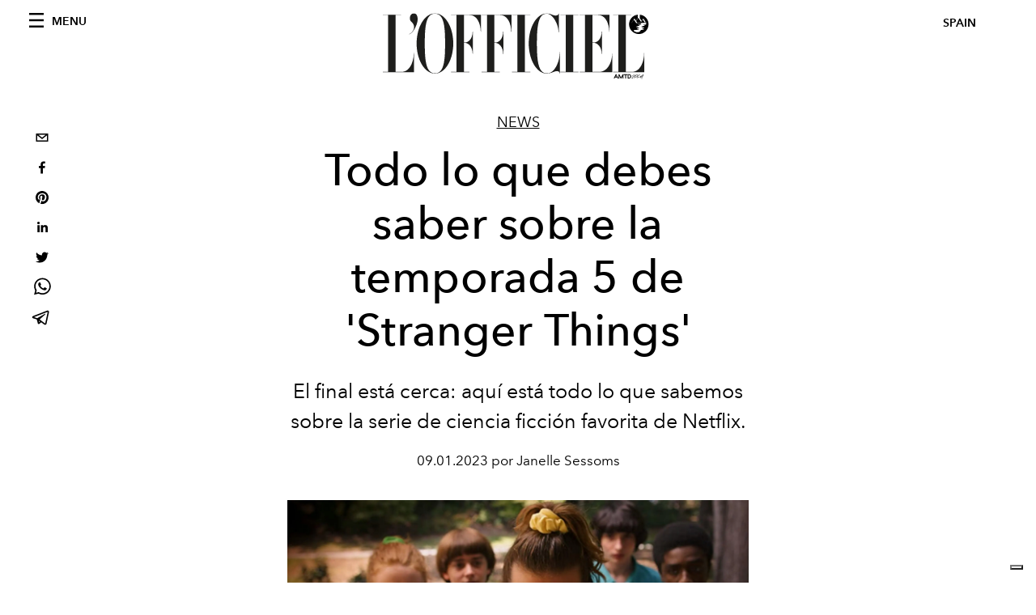

--- FILE ---
content_type: text/html; charset=utf-8
request_url: https://www.lofficiel.es/news/stranger-things-temporada-5-detalles-netflix-trama-triler-reparto
body_size: 19680
content:
<!DOCTYPE html><html lang="es"><head><meta name="viewport" content="width=device-width"/><meta charSet="utf-8"/><title>Todo lo que debe saber sobre la temporada 5 de &#x27;Stranger Things&#x27;: drama de ciencia ficció</title><meta property="og:title" content="Todo lo que debe saber sobre la temporada 5 de &#x27;Stranger Things&#x27;: drama de ciencia ficció"/><meta name="twitter:title" content="Todo lo que debe saber sobre la temporada 5 de &#x27;Stranger Things&#x27;: drama de ciencia ficció"/><meta name="description" content="El final está cerca: aquí está todo lo que sabemos sobre la serie dramática de ciencia ficción favorita de Netflix."/><meta property="og:description" content="El final está cerca: aquí está todo lo que sabemos sobre la serie dramática de ciencia ficción favorita de Netflix."/><meta name="twitter:description" content="El final está cerca: aquí está todo lo que sabemos sobre la serie dramática de ciencia ficción favorita de Netflix."/><meta property="og:image" content="https://www.datocms-assets.com/54049/1673344370-1673286439-stranger-things-season-5-details.jpg?auto=format&amp;fit=max&amp;w=1200"/><meta property="og:image:width" content="1200"/><meta property="og:image:height" content="658"/><meta name="twitter:image" content="https://www.datocms-assets.com/54049/1673344370-1673286439-stranger-things-season-5-details.jpg?auto=format&amp;fit=max&amp;w=1200"/><meta property="og:locale" content="es"/><meta property="og:type" content="article"/><meta property="og:site_name" content="L&#x27;Officiel España"/><meta property="article:modified_time" content="2023-01-10T10:09:35Z"/><meta name="twitter:card" content="summary"/><meta name="robots" content="index,follow"/><meta name="googlebot" content="index,follow"/><meta property="og:url" content="https://www.lofficiel.es/news/stranger-things-temporada-5-detalles-netflix-trama-triler-reparto"/><link rel="canonical" href="https://www.lofficiel.es/news/stranger-things-temporada-5-detalles-netflix-trama-triler-reparto"/><script type="application/ld+json">{
    "@context": "https://schema.org",
    "@type": "Article",
    "mainEntityOfPage": {
      "@type": "WebPage",
      "@id": "https://www.lofficiel.es/news/stranger-things-temporada-5-detalles-netflix-trama-triler-reparto"
    },
    "headline": "Todo lo que debe saber sobre la temporada 5 de 'Stranger Things': drama de ciencia ficció",
    "image": [
      "https://www.datocms-assets.com/54049/1673344375-1673286439-stranger-things-season-5-details.jpg?auto=format%2Ccompress&cs=srgb"
     ],
    "datePublished": "2023-01-10T10:09:37.000Z",
    "dateModified": "2023-01-10T10:09:35.000Z",
    "author": {"@type": "Person","name": "Janelle Sessoms"},
    "publisher": {
      "@type": "Organization",
      "name": "L&#39;Officiel",
      "logo": {
        "@type": "ImageObject",
        "url": "https://www.datocms-assets.com/39109/1615808428-logo-lofficiel-amtd.svg"
      }
    },
    "description": "El final está cerca: aquí está todo lo que sabemos sobre la serie dramática de ciencia ficción favorita de Netflix."
  }</script><meta name="next-head-count" content="22"/><link rel="apple-touch-icon" sizes="57x57" href="/favicon/apple-icon-57x57.png"/><link rel="apple-touch-icon" sizes="60x60" href="/favicon/apple-icon-60x60.png"/><link rel="apple-touch-icon" sizes="72x72" href="/favicon/apple-icon-72x72.png"/><link rel="apple-touch-icon" sizes="76x76" href="/favicon/apple-icon-76x76.png"/><link rel="apple-touch-icon" sizes="114x114" href="/favicon/apple-icon-114x114.png"/><link rel="apple-touch-icon" sizes="120x120" href="/favicon/apple-icon-120x120.png"/><link rel="apple-touch-icon" sizes="144x144" href="/favicon/apple-icon-144x144.png"/><link rel="apple-touch-icon" sizes="152x152" href="/favicon/apple-icon-152x152.png"/><link rel="apple-touch-icon" sizes="180x180" href="/favicon/apple-icon-180x180.png"/><link rel="icon" type="image/png" sizes="192x192" href="/favicon/android-icon-192x192.png"/><link rel="icon" type="image/png" sizes="32x32" href="/favicon/favicon-32x32.png"/><link rel="icon" type="image/png" sizes="96x96" href="/favicon/favicon-96x96.png"/><link rel="icon" type="image/png" sizes="16x16" href="/favicon/favicon-16x16.png"/><link rel="manifest" href="/favicon/site.webmanifest"/><link rel="mask-icon" href="/favicon/safari-pinned-tab.svg" color="#5bbad5"/><meta name="msapplication-TileColor" content="#da532c"/><meta name="msapplication-TileImage" content="/favicon/ms-icon-144x144.png"/><meta name="theme-color" content="#ffffff"/><meta name="facebook-domain-verification" content="my8ldgnnrivbk4xufd1tnhnd5lkl0x"/><link rel="preload" href="/_next/static/css/dde85d4528e20ee4.css" as="style"/><link rel="stylesheet" href="/_next/static/css/dde85d4528e20ee4.css" data-n-g=""/><link rel="preload" href="/_next/static/css/92dccaead4ed6abf.css" as="style"/><link rel="stylesheet" href="/_next/static/css/92dccaead4ed6abf.css" data-n-p=""/><noscript data-n-css=""></noscript><script defer="" nomodule="" src="/_next/static/chunks/polyfills-5cd94c89d3acac5f.js"></script><script src="//imasdk.googleapis.com/js/sdkloader/ima3.js" defer="" data-nscript="beforeInteractive"></script><script defer="" src="/_next/static/chunks/163.66ce9be0e8b6db24.js"></script><script defer="" src="/_next/static/chunks/204.67042251f087ef07.js"></script><script defer="" src="/_next/static/chunks/666.ce7df535db8fb747.js"></script><script defer="" src="/_next/static/chunks/707.09bb52131de2fba9.js"></script><script src="/_next/static/chunks/webpack-9347dee2366edc8a.js" defer=""></script><script src="/_next/static/chunks/framework-5f9637ca1e7aac10.js" defer=""></script><script src="/_next/static/chunks/main-39aecbbbb07a2e82.js" defer=""></script><script src="/_next/static/chunks/pages/_app-3839e009f89b8bf8.js" defer=""></script><script src="/_next/static/chunks/355-a77ad808eb3405fb.js" defer=""></script><script src="/_next/static/chunks/680-804e335115d8ffce.js" defer=""></script><script src="/_next/static/chunks/130-05cefa67bdbabf9a.js" defer=""></script><script src="/_next/static/chunks/569-7e5af8bb68ebb37b.js" defer=""></script><script src="/_next/static/chunks/195-a4fc3267fdb7a528.js" defer=""></script><script src="/_next/static/chunks/pages/%5Bcategory%5D/%5Bslug%5D-43bdc1ac90269f99.js" defer=""></script><script src="/_next/static/6571d506f5d8539fceca7986a30262fe9991560c/_buildManifest.js" defer=""></script><script src="/_next/static/6571d506f5d8539fceca7986a30262fe9991560c/_ssgManifest.js" defer=""></script><script src="/_next/static/6571d506f5d8539fceca7986a30262fe9991560c/_middlewareManifest.js" defer=""></script></head><body class="site-body body-main-channel"><noscript><iframe src="https://www.googletagmanager.com/ns.html?id=GTM-PVHQNRR" height="0" width="0" style="display:none;visibility:hidden"></iframe></noscript><div id="__next" data-reactroot=""><nav class="site-header"><div class="adv--topdesktop"><div class="_iub_cs_activate-inline adunitContainer"><div class="adBox"></div></div></div><div class="site-header__background"><progress class="site-header__progress" max="0" value="0"></progress><div class="wrap"><div class="site-header__content"><div class="site-header__left"><a class="site-header__nav-button"><i class="icon--hamburger"></i><span>Menu</span></a></div><a class="site-header__logo" title="L&#x27;Officiel spain" href="/"><img alt="L&#x27;Officiel spain" title="L&#x27;Officiel spain" class="logo" src="/images/logo-lofficiel-amtd.svg" width="390" height="90"/><img alt="L&#x27;Officiel spain" title="L&#x27;Officiel spain" class="logo--rev" src="/images/logo-lofficiel-rev-amtd.svg" width="390" height="90"/></a><div class="site-header__right"><a class="site-header__tenants-button">spain</a><a class="site-header__channels-button hidden--on-lap"><span class="text"><div class="hidden--on-lap">spain</div></span></a></div></div></div></div></nav><nav class="aside-nav" id="main-nav"><div class="aside-nav__header"><a class="aside-nav__header__closer" title="Close navigation menu"><i class="icon--cross icon--large"></i></a></div><div class="aside-nav__content"><div class="space--bottom-2"><form action="/search" class="form--with-inline-button"><div class="form__field"><input type="text" id="search-box-input" name="query" placeholder="Buscar" required=""/><label for="search-box-input" class="input--hidden">Buscar</label></div><button class="button--small button--compact" aria-label="Search button"><i class="icon--search"></i></button></form></div><div class="space--bottom-1"><h6 class="aside-nav__content__title">Categories</h6></div><ul class="aside-nav__content__list"><li class="aside-nav__content__list__item"><a class="aside-nav__content__list__link" aria-label="Link for the category news" href="/categories/news">News</a></li><li class="aside-nav__content__list__item"><a class="aside-nav__content__list__link" aria-label="Link for the category lifestyle" href="/categories/lifestyle">Lifestyle</a></li><li class="aside-nav__content__list__item"><a class="aside-nav__content__list__link" aria-label="Link for the category moda" href="/categories/moda">Moda</a></li><li class="aside-nav__content__list__item"><a class="aside-nav__content__list__link" aria-label="Link for the category hommes" href="/categories/hommes">Hommes</a></li><li class="aside-nav__content__list__item"><a class="aside-nav__content__list__link" aria-label="Link for the category belleza" href="/categories/belleza">Belleza</a></li><li class="aside-nav__content__list__item"><a class="aside-nav__content__list__link" aria-label="Link for the category woman" href="/categories/woman">Woman</a></li><li class="aside-nav__content__list__item"><a class="aside-nav__content__list__link" aria-label="Link for the category celebrities" href="/categories/celebrities">Celebrities</a></li><li class="aside-nav__content__list__item"><a class="aside-nav__content__list__link" aria-label="Link for the category musica" href="/categories/musica">Música</a></li><li class="aside-nav__content__list__item"><a class="aside-nav__content__list__link" aria-label="Link for the category cultura" href="/categories/cultura">Cultura</a></li><li class="aside-nav__content__list__item"><a class="aside-nav__content__list__link" aria-label="Link for the category voyage" href="/categories/voyage">Voyage</a></li><li class="aside-nav__content__list__item"><a class="aside-nav__content__list__link" aria-label="Link for the category video" href="/categories/video">Video</a></li><li class="aside-nav__content__list__item"><a class="aside-nav__content__list__link" aria-label="Link for the category food" href="/categories/food">Food</a></li><li class="aside-nav__content__list__item"><a class="aside-nav__content__list__link" aria-label="Link for the category desfiles" href="/categories/desfiles">Desfiles</a></li><li class="aside-nav__content__list__item"><a class="aside-nav__content__list__link" aria-label="Link for the category art" href="/categories/art">Art</a></li><li class="aside-nav__content__list__item"><a class="aside-nav__content__list__link" aria-label="Link for the category night" href="/categories/night">Night</a></li><li class="aside-nav__content__list__item"><a class="aside-nav__content__list__link" aria-label="Link for the category jewellery" href="/categories/jewellery">Jewellery</a></li><li class="aside-nav__content__list__item"><a class="aside-nav__content__list__link" aria-label="Link for the category watches" href="/categories/watches">Watches</a></li><li class="aside-nav__content__list__item"><a href="https://www.lofficielcoffee.com" target="_blank" rel="noopener noreferrer" class="aside-nav__content__list__link" aria-label="L&#x27;Officiel Coffee">L&#x27;Officiel Coffee</a></li></ul></div><div class="aside-nav__footer"><div class="space--bottom-2"><div class="aside-nav__footer__logo"><span style="box-sizing:border-box;display:inline-block;overflow:hidden;width:initial;height:initial;background:none;opacity:1;border:0;margin:0;padding:0;position:relative;max-width:100%"><span style="box-sizing:border-box;display:block;width:initial;height:initial;background:none;opacity:1;border:0;margin:0;padding:0;max-width:100%"><img style="display:block;max-width:100%;width:initial;height:initial;background:none;opacity:1;border:0;margin:0;padding:0" alt="" aria-hidden="true" src="data:image/svg+xml,%3csvg%20xmlns=%27http://www.w3.org/2000/svg%27%20version=%271.1%27%20width=%27150%27%20height=%2734%27/%3e"/></span><img alt="L&#x27;Officiel spain" title="L&#x27;Officiel spain" src="[data-uri]" decoding="async" data-nimg="intrinsic" style="position:absolute;top:0;left:0;bottom:0;right:0;box-sizing:border-box;padding:0;border:none;margin:auto;display:block;width:0;height:0;min-width:100%;max-width:100%;min-height:100%;max-height:100%"/><noscript><img alt="L&#x27;Officiel spain" title="L&#x27;Officiel spain" srcSet="/images/logo-lofficiel-rev-amtd.svg 1x, /images/logo-lofficiel-rev-amtd.svg 2x" src="/images/logo-lofficiel-rev-amtd.svg" decoding="async" data-nimg="intrinsic" style="position:absolute;top:0;left:0;bottom:0;right:0;box-sizing:border-box;padding:0;border:none;margin:auto;display:block;width:0;height:0;min-width:100%;max-width:100%;min-height:100%;max-height:100%" loading="lazy"/></noscript></span></div></div><div class="space--bottom-1"><h6 class="aside-nav__footer__title space--bottom-2"><a class="aside-nav__footer__title" href="/contacts">Contacto</a></h6><h6 class="aside-nav__footer__title">Síguenos</h6><ul class="aside-nav__footer__inline-list"><li class="aside-nav__footer__inline-list__item"><a href="https://www.twitter.com/lofficieles" target="_blank" rel="noopener noreferrer" class="aside-nav__footer__inline-list__link" aria-label="Link for social handle twitter"><span>twitter</span><i class="icon--twitter"></i></a></li><li class="aside-nav__footer__inline-list__item"><a href="https://www.facebook.com/LOfficielSpain" target="_blank" rel="noopener noreferrer" class="aside-nav__footer__inline-list__link" aria-label="Link for social handle facebook"><span>facebook</span><i class="icon--facebook"></i></a></li><li class="aside-nav__footer__inline-list__item"><a href="https://www.instagram.com/lofficielspain" target="_blank" rel="noopener noreferrer" class="aside-nav__footer__inline-list__link" aria-label="Link for social handle instagram"><span>instagram</span><i class="icon--instagram"></i></a></li></ul></div></div></nav><nav class="aside-nav aside-nav--right aside-nav--rev" id="tenants-nav"><div class="aside-nav__header"><a class="aside-nav__header__closer" title="Close navigation menu"><i class="icon--cross icon--large"></i></a></div><div class="aside-nav__content"><ul class="aside-nav__content__list"><li class="aside-nav__content__list__item"><a class="aside-nav__content__list__link" href="https://www.lofficiel.com.ar" target="_blank" rel="noopener noreferrer">argentina</a></li><li class="aside-nav__content__list__item"><a class="aside-nav__content__list__link" href="https://lofficielbaltic.com" target="_blank" rel="noopener noreferrer">baltic</a></li><li class="aside-nav__content__list__item"><a class="aside-nav__content__list__link" href="https://www.lofficiel.be" target="_blank" rel="noopener noreferrer">belgium</a></li><li class="aside-nav__content__list__item"><a class="aside-nav__content__list__link" href="https://www.revistalofficiel.com.br" target="_blank" rel="noopener noreferrer">brazil</a></li><li class="aside-nav__content__list__item"><a class="aside-nav__content__list__link" href="https://www.lofficiel-canada.com" target="_blank" rel="noopener noreferrer">canada</a></li><li class="aside-nav__content__list__item"><a class="aside-nav__content__list__link" href="https://www.lofficielchile.com" target="_blank" rel="noopener noreferrer">chile</a></li><li class="aside-nav__content__list__item"><a class="aside-nav__content__list__link" href="https://www.lofficiel.com" target="_blank" rel="noopener noreferrer">france</a></li><li class="aside-nav__content__list__item"><a class="aside-nav__content__list__link" href="https://www.lofficielhk.com" target="_blank" rel="noopener noreferrer">hong kong sar</a></li><li class="aside-nav__content__list__item"><a class="aside-nav__content__list__link" href="https://www.lofficielibiza.com" target="_blank" rel="noopener noreferrer">ibiza</a></li><li class="aside-nav__content__list__item"><a class="aside-nav__content__list__link" href="https://www.lofficielitalia.com" target="_blank" rel="noopener noreferrer">italy</a></li><li class="aside-nav__content__list__item"><a class="aside-nav__content__list__link" href="https://www.lofficieljapan.com" target="_blank" rel="noopener noreferrer">japan</a></li><li class="aside-nav__content__list__item"><a class="aside-nav__content__list__link" href="https://www.lofficielkorea.com" target="_blank" rel="noopener noreferrer">korea</a></li><li class="aside-nav__content__list__item"><a class="aside-nav__content__list__link" href="https://lofficielbaltic.com/lv" target="_blank" rel="noopener noreferrer">latvia</a></li><li class="aside-nav__content__list__item"><a class="aside-nav__content__list__link" href="https://www.lofficielmalaysia.com" target="_blank" rel="noopener noreferrer">malaysia</a></li><li class="aside-nav__content__list__item"><a class="aside-nav__content__list__link" href="https://www.hommesmalaysia.com" target="_blank" rel="noopener noreferrer">malaysia hommes</a></li><li class="aside-nav__content__list__item"><a class="aside-nav__content__list__link" href="https://www.lofficielmexico.com" target="_blank" rel="noopener noreferrer">mexico</a></li><li class="aside-nav__content__list__item"><a class="aside-nav__content__list__link" href="https://www.lofficielmonaco.com/" target="_blank" rel="noopener noreferrer">monaco</a></li><li class="aside-nav__content__list__item"><a class="aside-nav__content__list__link" href="https://www.lofficielph.com" target="_blank" rel="noopener noreferrer">philippines</a></li><li class="aside-nav__content__list__item"><a class="aside-nav__content__list__link" href="https://www.lofficiel.com/categories/french-riviera" target="_blank" rel="noopener noreferrer">riviera</a></li><li class="aside-nav__content__list__item"><a class="aside-nav__content__list__link" href="https://www.lofficielsingapore.com" target="_blank" rel="noopener noreferrer">singapore</a></li><li class="aside-nav__content__list__item"><a class="aside-nav__content__list__link" href="https://www.hommessingapore.com" target="_blank" rel="noopener noreferrer">singapore hommes</a></li><li class="aside-nav__content__list__item"><a class="aside-nav__content__list__link" href="https://www.lofficielstbarth.com" target="_blank" rel="noopener noreferrer">st. barth</a></li><li class="aside-nav__content__list__item"><a class="aside-nav__content__list__link" href="https://www.lofficiel.es" target="_blank" rel="noopener noreferrer">spain</a></li><li class="aside-nav__content__list__item"><a class="aside-nav__content__list__link" href="https://www.lofficiel.ch" target="_blank" rel="noopener noreferrer">switzerland</a></li><li class="aside-nav__content__list__item"><a class="aside-nav__content__list__link" href="https://www.lofficiel.com.tr" target="_blank" rel="noopener noreferrer">turkey</a></li><li class="aside-nav__content__list__item"><a class="aside-nav__content__list__link" href="https://www.lofficiel.co.uk" target="_blank" rel="noopener noreferrer">uk</a></li><li class="aside-nav__content__list__item"><a class="aside-nav__content__list__link" href="https://www.lofficielusa.com" target="_blank" rel="noopener noreferrer">usa</a></li><li class="aside-nav__content__list__item"><a class="aside-nav__content__list__link" href="https://www.lofficielvietnam.com/" target="_blank" rel="noopener noreferrer">vietnam</a></li></ul></div></nav><main class="site-content"><div class="wrap--on-fullhd"><div class="site-background"><div class="wrap--full"><div class="site-content__spacer"><article class="article-layout"><aside class="article-layout__left"><div class="article-layout__toolbar"><div class="article-layout__toolbar__item"><div class="social-share-button"><button aria-label="email" class="react-share__ShareButton" style="background-color:transparent;border:none;padding:0;font:inherit;color:inherit;cursor:pointer"><svg viewBox="0 0 64 64" width="32" height="32"><rect width="64" height="64" rx="0" ry="0" fill="#7f7f7f" style="fill:white"></rect><path d="M17,22v20h30V22H17z M41.1,25L32,32.1L22.9,25H41.1z M20,39V26.6l12,9.3l12-9.3V39H20z" fill="black"></path></svg></button><button aria-label="facebook" class="react-share__ShareButton" style="background-color:transparent;border:none;padding:0;font:inherit;color:inherit;cursor:pointer"><svg viewBox="0 0 64 64" width="32" height="32"><rect width="64" height="64" rx="0" ry="0" fill="#3b5998" style="fill:white"></rect><path d="M34.1,47V33.3h4.6l0.7-5.3h-5.3v-3.4c0-1.5,0.4-2.6,2.6-2.6l2.8,0v-4.8c-0.5-0.1-2.2-0.2-4.1-0.2 c-4.1,0-6.9,2.5-6.9,7V28H24v5.3h4.6V47H34.1z" fill="black"></path></svg></button><button aria-label="pinterest" class="react-share__ShareButton" style="background-color:transparent;border:none;padding:0;font:inherit;color:inherit;cursor:pointer"><svg viewBox="0 0 64 64" width="32" height="32"><rect width="64" height="64" rx="0" ry="0" fill="#cb2128" style="fill:white"></rect><path d="M32,16c-8.8,0-16,7.2-16,16c0,6.6,3.9,12.2,9.6,14.7c0-1.1,0-2.5,0.3-3.7 c0.3-1.3,2.1-8.7,2.1-8.7s-0.5-1-0.5-2.5c0-2.4,1.4-4.1,3.1-4.1c1.5,0,2.2,1.1,2.2,2.4c0,1.5-0.9,3.7-1.4,5.7 c-0.4,1.7,0.9,3.1,2.5,3.1c3,0,5.1-3.9,5.1-8.5c0-3.5-2.4-6.1-6.7-6.1c-4.9,0-7.9,3.6-7.9,7.7c0,1.4,0.4,2.4,1.1,3.1 c0.3,0.3,0.3,0.5,0.2,0.9c-0.1,0.3-0.3,1-0.3,1.3c-0.1,0.4-0.4,0.6-0.8,0.4c-2.2-0.9-3.3-3.4-3.3-6.1c0-4.5,3.8-10,11.4-10 c6.1,0,10.1,4.4,10.1,9.2c0,6.3-3.5,11-8.6,11c-1.7,0-3.4-0.9-3.9-2c0,0-0.9,3.7-1.1,4.4c-0.3,1.2-1,2.5-1.6,3.4 c1.4,0.4,3,0.7,4.5,0.7c8.8,0,16-7.2,16-16C48,23.2,40.8,16,32,16z" fill="black"></path></svg></button><button aria-label="linkedin" class="react-share__ShareButton" style="background-color:transparent;border:none;padding:0;font:inherit;color:inherit;cursor:pointer"><svg viewBox="0 0 64 64" width="32" height="32"><rect width="64" height="64" rx="0" ry="0" fill="#007fb1" style="fill:white"></rect><path d="M20.4,44h5.4V26.6h-5.4V44z M23.1,18c-1.7,0-3.1,1.4-3.1,3.1c0,1.7,1.4,3.1,3.1,3.1 c1.7,0,3.1-1.4,3.1-3.1C26.2,19.4,24.8,18,23.1,18z M39.5,26.2c-2.6,0-4.4,1.4-5.1,2.8h-0.1v-2.4h-5.2V44h5.4v-8.6 c0-2.3,0.4-4.5,3.2-4.5c2.8,0,2.8,2.6,2.8,4.6V44H46v-9.5C46,29.8,45,26.2,39.5,26.2z" fill="black"></path></svg></button><button aria-label="twitter" class="react-share__ShareButton" style="background-color:transparent;border:none;padding:0;font:inherit;color:inherit;cursor:pointer"><svg viewBox="0 0 64 64" width="32" height="32"><rect width="64" height="64" rx="0" ry="0" fill="#00aced" style="fill:white"></rect><path d="M48,22.1c-1.2,0.5-2.4,0.9-3.8,1c1.4-0.8,2.4-2.1,2.9-3.6c-1.3,0.8-2.7,1.3-4.2,1.6 C41.7,19.8,40,19,38.2,19c-3.6,0-6.6,2.9-6.6,6.6c0,0.5,0.1,1,0.2,1.5c-5.5-0.3-10.3-2.9-13.5-6.9c-0.6,1-0.9,2.1-0.9,3.3 c0,2.3,1.2,4.3,2.9,5.5c-1.1,0-2.1-0.3-3-0.8c0,0,0,0.1,0,0.1c0,3.2,2.3,5.8,5.3,6.4c-0.6,0.1-1.1,0.2-1.7,0.2c-0.4,0-0.8,0-1.2-0.1 c0.8,2.6,3.3,4.5,6.1,4.6c-2.2,1.8-5.1,2.8-8.2,2.8c-0.5,0-1.1,0-1.6-0.1c2.9,1.9,6.4,2.9,10.1,2.9c12.1,0,18.7-10,18.7-18.7 c0-0.3,0-0.6,0-0.8C46,24.5,47.1,23.4,48,22.1z" fill="black"></path></svg></button><button aria-label="whatsapp" class="react-share__ShareButton" style="background-color:transparent;border:none;padding:0;font:inherit;color:inherit;cursor:pointer"><svg viewBox="0 0 64 64" width="32" height="32"><rect width="64" height="64" rx="0" ry="0" fill="#25D366" style="fill:white"></rect><path d="m42.32286,33.93287c-0.5178,-0.2589 -3.04726,-1.49644 -3.52105,-1.66732c-0.4712,-0.17346 -0.81554,-0.2589 -1.15987,0.2589c-0.34175,0.51004 -1.33075,1.66474 -1.63108,2.00648c-0.30032,0.33658 -0.60064,0.36247 -1.11327,0.12945c-0.5178,-0.2589 -2.17994,-0.80259 -4.14759,-2.56312c-1.53269,-1.37217 -2.56312,-3.05503 -2.86603,-3.57283c-0.30033,-0.5178 -0.03366,-0.80259 0.22524,-1.06149c0.23301,-0.23301 0.5178,-0.59547 0.7767,-0.90616c0.25372,-0.31068 0.33657,-0.5178 0.51262,-0.85437c0.17088,-0.36246 0.08544,-0.64725 -0.04402,-0.90615c-0.12945,-0.2589 -1.15987,-2.79613 -1.58964,-3.80584c-0.41424,-1.00971 -0.84142,-0.88027 -1.15987,-0.88027c-0.29773,-0.02588 -0.64208,-0.02588 -0.98382,-0.02588c-0.34693,0 -0.90616,0.12945 -1.37736,0.62136c-0.4712,0.5178 -1.80194,1.76053 -1.80194,4.27186c0,2.51134 1.84596,4.945 2.10227,5.30747c0.2589,0.33657 3.63497,5.51458 8.80262,7.74113c1.23237,0.5178 2.1903,0.82848 2.94111,1.08738c1.23237,0.38836 2.35599,0.33657 3.24402,0.20712c0.99159,-0.15534 3.04985,-1.24272 3.47963,-2.45956c0.44013,-1.21683 0.44013,-2.22654 0.31068,-2.45955c-0.12945,-0.23301 -0.46601,-0.36247 -0.98382,-0.59548m-9.40068,12.84407l-0.02589,0c-3.05503,0 -6.08417,-0.82849 -8.72495,-2.38189l-0.62136,-0.37023l-6.47252,1.68286l1.73463,-6.29129l-0.41424,-0.64725c-1.70875,-2.71846 -2.6149,-5.85116 -2.6149,-9.07706c0,-9.39809 7.68934,-17.06155 17.15993,-17.06155c4.58253,0 8.88029,1.78642 12.11655,5.02268c3.23625,3.21036 5.02267,7.50812 5.02267,12.06476c-0.0078,9.3981 -7.69712,17.06155 -17.14699,17.06155m14.58906,-31.58846c-3.93529,-3.80584 -9.1133,-5.95471 -14.62789,-5.95471c-11.36055,0 -20.60848,9.2065 -20.61625,20.52564c0,3.61684 0.94757,7.14565 2.75211,10.26282l-2.92557,10.63564l10.93337,-2.85309c3.0136,1.63108 6.4052,2.4958 9.85634,2.49839l0.01037,0c11.36574,0 20.61884,-9.2091 20.62403,-20.53082c0,-5.48093 -2.14111,-10.64081 -6.03239,-14.51915" fill="black"></path></svg></button><button aria-label="telegram" class="react-share__ShareButton" style="background-color:transparent;border:none;padding:0;font:inherit;color:inherit;cursor:pointer"><svg viewBox="0 0 64 64" width="32" height="32"><rect width="64" height="64" rx="0" ry="0" fill="#37aee2" style="fill:white"></rect><path d="m45.90873,15.44335c-0.6901,-0.0281 -1.37668,0.14048 -1.96142,0.41265c-0.84989,0.32661 -8.63939,3.33986 -16.5237,6.39174c-3.9685,1.53296 -7.93349,3.06593 -10.98537,4.24067c-3.05012,1.1765 -5.34694,2.05098 -5.4681,2.09312c-0.80775,0.28096 -1.89996,0.63566 -2.82712,1.72788c-0.23354,0.27218 -0.46884,0.62161 -0.58825,1.10275c-0.11941,0.48114 -0.06673,1.09222 0.16682,1.5716c0.46533,0.96052 1.25376,1.35737 2.18443,1.71383c3.09051,0.99037 6.28638,1.93508 8.93263,2.8236c0.97632,3.44171 1.91401,6.89571 2.84116,10.34268c0.30554,0.69185 0.97105,0.94823 1.65764,0.95525l-0.00351,0.03512c0,0 0.53908,0.05268 1.06412,-0.07375c0.52679,-0.12292 1.18879,-0.42846 1.79109,-0.99212c0.662,-0.62161 2.45836,-2.38812 3.47683,-3.38552l7.6736,5.66477l0.06146,0.03512c0,0 0.84989,0.59703 2.09312,0.68132c0.62161,0.04214 1.4399,-0.07726 2.14229,-0.59176c0.70766,-0.51626 1.1765,-1.34683 1.396,-2.29506c0.65673,-2.86224 5.00979,-23.57745 5.75257,-27.00686l-0.02107,0.08077c0.51977,-1.93157 0.32837,-3.70159 -0.87096,-4.74991c-0.60054,-0.52152 -1.2924,-0.7498 -1.98425,-0.77965l0,0.00176zm-0.2072,3.29069c0.04741,0.0439 0.0439,0.0439 0.00351,0.04741c-0.01229,-0.00351 0.14048,0.2072 -0.15804,1.32576l-0.01229,0.04214l-0.00878,0.03863c-0.75858,3.50668 -5.15554,24.40802 -5.74203,26.96472c-0.08077,0.34417 -0.11414,0.31959 -0.09482,0.29852c-0.1756,-0.02634 -0.50045,-0.16506 -0.52679,-0.1756l-13.13468,-9.70175c4.4988,-4.33199 9.09945,-8.25307 13.744,-12.43229c0.8218,-0.41265 0.68483,-1.68573 -0.29852,-1.70681c-1.04305,0.24584 -1.92279,0.99564 -2.8798,1.47502c-5.49971,3.2626 -11.11882,6.13186 -16.55882,9.49279c-2.792,-0.97105 -5.57873,-1.77704 -8.15298,-2.57601c2.2336,-0.89555 4.00889,-1.55579 5.75608,-2.23009c3.05188,-1.1765 7.01687,-2.7042 10.98537,-4.24067c7.94051,-3.06944 15.92667,-6.16346 16.62028,-6.43037l0.05619,-0.02283l0.05268,-0.02283c0.19316,-0.0878 0.30378,-0.09658 0.35471,-0.10009c0,0 -0.01756,-0.05795 -0.00351,-0.04566l-0.00176,0zm-20.91715,22.0638l2.16687,1.60145c-0.93418,0.91311 -1.81743,1.77353 -2.45485,2.38812l0.28798,-3.98957" fill="black"></path></svg></button></div></div></div><div class="adv--left-sidebar"><div class="_iub_cs_activate-inline adunitContainer"><div class="adBox"></div></div></div></aside><section class="article-layout__main"><div class="space--bottom-3"><header class="hero--center"><div class="hero__body"><a class="hero__pretitle" title="News" href="/categories/news">News</a><h1 class="hero__title">Todo lo que debes saber sobre la temporada 5 de &#x27;Stranger Things&#x27;</h1><div class="hero__text"><p>El final está cerca: aquí está todo lo que sabemos sobre la serie de ciencia ficción favorita de Netflix.</p></div><div class="hero__footer">09.01.2023 por Janelle Sessoms</div><div class="hero__toolbar"><div class="hero__toolbar__item"><div class="social-share-button"><button aria-label="email" class="react-share__ShareButton" style="background-color:transparent;border:none;padding:0;font:inherit;color:inherit;cursor:pointer"><svg viewBox="0 0 64 64" width="32" height="32"><rect width="64" height="64" rx="0" ry="0" fill="#7f7f7f" style="fill:white"></rect><path d="M17,22v20h30V22H17z M41.1,25L32,32.1L22.9,25H41.1z M20,39V26.6l12,9.3l12-9.3V39H20z" fill="black"></path></svg></button><button aria-label="facebook" class="react-share__ShareButton" style="background-color:transparent;border:none;padding:0;font:inherit;color:inherit;cursor:pointer"><svg viewBox="0 0 64 64" width="32" height="32"><rect width="64" height="64" rx="0" ry="0" fill="#3b5998" style="fill:white"></rect><path d="M34.1,47V33.3h4.6l0.7-5.3h-5.3v-3.4c0-1.5,0.4-2.6,2.6-2.6l2.8,0v-4.8c-0.5-0.1-2.2-0.2-4.1-0.2 c-4.1,0-6.9,2.5-6.9,7V28H24v5.3h4.6V47H34.1z" fill="black"></path></svg></button><button aria-label="pinterest" class="react-share__ShareButton" style="background-color:transparent;border:none;padding:0;font:inherit;color:inherit;cursor:pointer"><svg viewBox="0 0 64 64" width="32" height="32"><rect width="64" height="64" rx="0" ry="0" fill="#cb2128" style="fill:white"></rect><path d="M32,16c-8.8,0-16,7.2-16,16c0,6.6,3.9,12.2,9.6,14.7c0-1.1,0-2.5,0.3-3.7 c0.3-1.3,2.1-8.7,2.1-8.7s-0.5-1-0.5-2.5c0-2.4,1.4-4.1,3.1-4.1c1.5,0,2.2,1.1,2.2,2.4c0,1.5-0.9,3.7-1.4,5.7 c-0.4,1.7,0.9,3.1,2.5,3.1c3,0,5.1-3.9,5.1-8.5c0-3.5-2.4-6.1-6.7-6.1c-4.9,0-7.9,3.6-7.9,7.7c0,1.4,0.4,2.4,1.1,3.1 c0.3,0.3,0.3,0.5,0.2,0.9c-0.1,0.3-0.3,1-0.3,1.3c-0.1,0.4-0.4,0.6-0.8,0.4c-2.2-0.9-3.3-3.4-3.3-6.1c0-4.5,3.8-10,11.4-10 c6.1,0,10.1,4.4,10.1,9.2c0,6.3-3.5,11-8.6,11c-1.7,0-3.4-0.9-3.9-2c0,0-0.9,3.7-1.1,4.4c-0.3,1.2-1,2.5-1.6,3.4 c1.4,0.4,3,0.7,4.5,0.7c8.8,0,16-7.2,16-16C48,23.2,40.8,16,32,16z" fill="black"></path></svg></button><button aria-label="linkedin" class="react-share__ShareButton" style="background-color:transparent;border:none;padding:0;font:inherit;color:inherit;cursor:pointer"><svg viewBox="0 0 64 64" width="32" height="32"><rect width="64" height="64" rx="0" ry="0" fill="#007fb1" style="fill:white"></rect><path d="M20.4,44h5.4V26.6h-5.4V44z M23.1,18c-1.7,0-3.1,1.4-3.1,3.1c0,1.7,1.4,3.1,3.1,3.1 c1.7,0,3.1-1.4,3.1-3.1C26.2,19.4,24.8,18,23.1,18z M39.5,26.2c-2.6,0-4.4,1.4-5.1,2.8h-0.1v-2.4h-5.2V44h5.4v-8.6 c0-2.3,0.4-4.5,3.2-4.5c2.8,0,2.8,2.6,2.8,4.6V44H46v-9.5C46,29.8,45,26.2,39.5,26.2z" fill="black"></path></svg></button><button aria-label="twitter" class="react-share__ShareButton" style="background-color:transparent;border:none;padding:0;font:inherit;color:inherit;cursor:pointer"><svg viewBox="0 0 64 64" width="32" height="32"><rect width="64" height="64" rx="0" ry="0" fill="#00aced" style="fill:white"></rect><path d="M48,22.1c-1.2,0.5-2.4,0.9-3.8,1c1.4-0.8,2.4-2.1,2.9-3.6c-1.3,0.8-2.7,1.3-4.2,1.6 C41.7,19.8,40,19,38.2,19c-3.6,0-6.6,2.9-6.6,6.6c0,0.5,0.1,1,0.2,1.5c-5.5-0.3-10.3-2.9-13.5-6.9c-0.6,1-0.9,2.1-0.9,3.3 c0,2.3,1.2,4.3,2.9,5.5c-1.1,0-2.1-0.3-3-0.8c0,0,0,0.1,0,0.1c0,3.2,2.3,5.8,5.3,6.4c-0.6,0.1-1.1,0.2-1.7,0.2c-0.4,0-0.8,0-1.2-0.1 c0.8,2.6,3.3,4.5,6.1,4.6c-2.2,1.8-5.1,2.8-8.2,2.8c-0.5,0-1.1,0-1.6-0.1c2.9,1.9,6.4,2.9,10.1,2.9c12.1,0,18.7-10,18.7-18.7 c0-0.3,0-0.6,0-0.8C46,24.5,47.1,23.4,48,22.1z" fill="black"></path></svg></button><button aria-label="whatsapp" class="react-share__ShareButton" style="background-color:transparent;border:none;padding:0;font:inherit;color:inherit;cursor:pointer"><svg viewBox="0 0 64 64" width="32" height="32"><rect width="64" height="64" rx="0" ry="0" fill="#25D366" style="fill:white"></rect><path d="m42.32286,33.93287c-0.5178,-0.2589 -3.04726,-1.49644 -3.52105,-1.66732c-0.4712,-0.17346 -0.81554,-0.2589 -1.15987,0.2589c-0.34175,0.51004 -1.33075,1.66474 -1.63108,2.00648c-0.30032,0.33658 -0.60064,0.36247 -1.11327,0.12945c-0.5178,-0.2589 -2.17994,-0.80259 -4.14759,-2.56312c-1.53269,-1.37217 -2.56312,-3.05503 -2.86603,-3.57283c-0.30033,-0.5178 -0.03366,-0.80259 0.22524,-1.06149c0.23301,-0.23301 0.5178,-0.59547 0.7767,-0.90616c0.25372,-0.31068 0.33657,-0.5178 0.51262,-0.85437c0.17088,-0.36246 0.08544,-0.64725 -0.04402,-0.90615c-0.12945,-0.2589 -1.15987,-2.79613 -1.58964,-3.80584c-0.41424,-1.00971 -0.84142,-0.88027 -1.15987,-0.88027c-0.29773,-0.02588 -0.64208,-0.02588 -0.98382,-0.02588c-0.34693,0 -0.90616,0.12945 -1.37736,0.62136c-0.4712,0.5178 -1.80194,1.76053 -1.80194,4.27186c0,2.51134 1.84596,4.945 2.10227,5.30747c0.2589,0.33657 3.63497,5.51458 8.80262,7.74113c1.23237,0.5178 2.1903,0.82848 2.94111,1.08738c1.23237,0.38836 2.35599,0.33657 3.24402,0.20712c0.99159,-0.15534 3.04985,-1.24272 3.47963,-2.45956c0.44013,-1.21683 0.44013,-2.22654 0.31068,-2.45955c-0.12945,-0.23301 -0.46601,-0.36247 -0.98382,-0.59548m-9.40068,12.84407l-0.02589,0c-3.05503,0 -6.08417,-0.82849 -8.72495,-2.38189l-0.62136,-0.37023l-6.47252,1.68286l1.73463,-6.29129l-0.41424,-0.64725c-1.70875,-2.71846 -2.6149,-5.85116 -2.6149,-9.07706c0,-9.39809 7.68934,-17.06155 17.15993,-17.06155c4.58253,0 8.88029,1.78642 12.11655,5.02268c3.23625,3.21036 5.02267,7.50812 5.02267,12.06476c-0.0078,9.3981 -7.69712,17.06155 -17.14699,17.06155m14.58906,-31.58846c-3.93529,-3.80584 -9.1133,-5.95471 -14.62789,-5.95471c-11.36055,0 -20.60848,9.2065 -20.61625,20.52564c0,3.61684 0.94757,7.14565 2.75211,10.26282l-2.92557,10.63564l10.93337,-2.85309c3.0136,1.63108 6.4052,2.4958 9.85634,2.49839l0.01037,0c11.36574,0 20.61884,-9.2091 20.62403,-20.53082c0,-5.48093 -2.14111,-10.64081 -6.03239,-14.51915" fill="black"></path></svg></button><button aria-label="telegram" class="react-share__ShareButton" style="background-color:transparent;border:none;padding:0;font:inherit;color:inherit;cursor:pointer"><svg viewBox="0 0 64 64" width="32" height="32"><rect width="64" height="64" rx="0" ry="0" fill="#37aee2" style="fill:white"></rect><path d="m45.90873,15.44335c-0.6901,-0.0281 -1.37668,0.14048 -1.96142,0.41265c-0.84989,0.32661 -8.63939,3.33986 -16.5237,6.39174c-3.9685,1.53296 -7.93349,3.06593 -10.98537,4.24067c-3.05012,1.1765 -5.34694,2.05098 -5.4681,2.09312c-0.80775,0.28096 -1.89996,0.63566 -2.82712,1.72788c-0.23354,0.27218 -0.46884,0.62161 -0.58825,1.10275c-0.11941,0.48114 -0.06673,1.09222 0.16682,1.5716c0.46533,0.96052 1.25376,1.35737 2.18443,1.71383c3.09051,0.99037 6.28638,1.93508 8.93263,2.8236c0.97632,3.44171 1.91401,6.89571 2.84116,10.34268c0.30554,0.69185 0.97105,0.94823 1.65764,0.95525l-0.00351,0.03512c0,0 0.53908,0.05268 1.06412,-0.07375c0.52679,-0.12292 1.18879,-0.42846 1.79109,-0.99212c0.662,-0.62161 2.45836,-2.38812 3.47683,-3.38552l7.6736,5.66477l0.06146,0.03512c0,0 0.84989,0.59703 2.09312,0.68132c0.62161,0.04214 1.4399,-0.07726 2.14229,-0.59176c0.70766,-0.51626 1.1765,-1.34683 1.396,-2.29506c0.65673,-2.86224 5.00979,-23.57745 5.75257,-27.00686l-0.02107,0.08077c0.51977,-1.93157 0.32837,-3.70159 -0.87096,-4.74991c-0.60054,-0.52152 -1.2924,-0.7498 -1.98425,-0.77965l0,0.00176zm-0.2072,3.29069c0.04741,0.0439 0.0439,0.0439 0.00351,0.04741c-0.01229,-0.00351 0.14048,0.2072 -0.15804,1.32576l-0.01229,0.04214l-0.00878,0.03863c-0.75858,3.50668 -5.15554,24.40802 -5.74203,26.96472c-0.08077,0.34417 -0.11414,0.31959 -0.09482,0.29852c-0.1756,-0.02634 -0.50045,-0.16506 -0.52679,-0.1756l-13.13468,-9.70175c4.4988,-4.33199 9.09945,-8.25307 13.744,-12.43229c0.8218,-0.41265 0.68483,-1.68573 -0.29852,-1.70681c-1.04305,0.24584 -1.92279,0.99564 -2.8798,1.47502c-5.49971,3.2626 -11.11882,6.13186 -16.55882,9.49279c-2.792,-0.97105 -5.57873,-1.77704 -8.15298,-2.57601c2.2336,-0.89555 4.00889,-1.55579 5.75608,-2.23009c3.05188,-1.1765 7.01687,-2.7042 10.98537,-4.24067c7.94051,-3.06944 15.92667,-6.16346 16.62028,-6.43037l0.05619,-0.02283l0.05268,-0.02283c0.19316,-0.0878 0.30378,-0.09658 0.35471,-0.10009c0,0 -0.01756,-0.05795 -0.00351,-0.04566l-0.00176,0zm-20.91715,22.0638l2.16687,1.60145c-0.93418,0.91311 -1.81743,1.77353 -2.45485,2.38812l0.28798,-3.98957" fill="black"></path></svg></button></div></div></div></div><figure class="article-layout__figure--extra-wrap"><span style="box-sizing:border-box;display:inline-block;overflow:hidden;width:initial;height:initial;background:none;opacity:1;border:0;margin:0;padding:0;position:relative;max-width:100%"><span style="box-sizing:border-box;display:block;width:initial;height:initial;background:none;opacity:1;border:0;margin:0;padding:0;max-width:100%"><img style="display:block;max-width:100%;width:initial;height:initial;background:none;opacity:1;border:0;margin:0;padding:0" alt="" aria-hidden="true" src="data:image/svg+xml,%3csvg%20xmlns=%27http://www.w3.org/2000/svg%27%20version=%271.1%27%20width=%272360%27%20height=%271294%27/%3e"/></span><img alt="head person face people child girl female man adult male" src="[data-uri]" decoding="async" data-nimg="intrinsic" style="position:absolute;top:0;left:0;bottom:0;right:0;box-sizing:border-box;padding:0;border:none;margin:auto;display:block;width:0;height:0;min-width:100%;max-width:100%;min-height:100%;max-height:100%;filter:blur(20px);background-size:cover;background-image:url(&quot;[data-uri]&quot;);background-position:0% 0%"/><noscript><img alt="head person face people child girl female man adult male" srcSet="/_next/image?url=https%3A%2F%2Fwww.datocms-assets.com%2F54049%2F1673344375-1673286439-stranger-things-season-5-details.jpg%3Fauto%3Dformat%252Ccompress%26cs%3Dsrgb&amp;w=3840&amp;q=75 1x" src="/_next/image?url=https%3A%2F%2Fwww.datocms-assets.com%2F54049%2F1673344375-1673286439-stranger-things-season-5-details.jpg%3Fauto%3Dformat%252Ccompress%26cs%3Dsrgb&amp;w=3840&amp;q=75" decoding="async" data-nimg="intrinsic" style="position:absolute;top:0;left:0;bottom:0;right:0;box-sizing:border-box;padding:0;border:none;margin:auto;display:block;width:0;height:0;min-width:100%;max-width:100%;min-height:100%;max-height:100%" loading="lazy"/></noscript></span></figure><div class="space--both-2"><div class="adv--topdesktop"><div class="article-layout__figure--extra-wrap _iub_cs_activate-inline adunitContainer"><div class="adBox"></div></div></div></div></header></div><div class="space--both-4 article-layout__figure--extra-wrap"><div class="adv--topdesktop"><div class="adunitContainer"><div class="adBox"></div></div></div></div><section><div class=""><div class="_iub_cs_activate-inline adv--mobile-250-mobile adunitContainer"><div class="adBox"></div></div></div><div class=""><div class="_iub_cs_activate-inline adv--mobile-250-mobile adunitContainer"><div class="adBox"></div></div></div><div class=""><div class="_iub_cs_activate-inline adv--mobile-250-mobile adunitContainer"><div class="adBox"></div></div></div><div class=""><div class="_iub_cs_activate-inline adv--mobile-250-mobile adunitContainer"><div class="adBox"></div></div></div><div class="adv--topdesktop space--bottom-2"><div class="_iub_cs_activate-inline adunitContainer"><div class="adBox"></div></div></div></section></section><aside class="article-layout__right"><div class="adv--right-sidebar"><div class="_iub_cs_activate-inline adunitContainer"><div class="adBox"></div></div></div></aside></article></div></div></div></div><div class="adv--undertitlemobile space--both-2"><div class="_iub_cs_activate-inline adunitContainer"><div class="adBox"></div></div></div><div class="site-background--rev"><div class="wrap"><div class="section-header section-header--rev section-header--big"><h2 class="section-header__title">Entradas recomendadas</h2></div></div><div class="wrap--on-lap"><div class="lazy-show is-activated"><div class="grid" style="display:block"><div class="grid__item lap-6-12 hd-3-12"><div class="space--bottom-2"><a class="stack stack--rev stack--big-on-lap stack--medium-on-hd" href="/news/los-bolsos-mas-codiciados-de-loewe-en-2026"><div class="stack__image"><span style="box-sizing:border-box;display:block;overflow:hidden;width:initial;height:initial;background:none;opacity:1;border:0;margin:0;padding:0;position:absolute;top:0;left:0;bottom:0;right:0"><img alt="accessories bag coat handbag purse adult female person woman glove" src="[data-uri]" decoding="async" data-nimg="fill" style="position:absolute;top:0;left:0;bottom:0;right:0;box-sizing:border-box;padding:0;border:none;margin:auto;display:block;width:0;height:0;min-width:100%;max-width:100%;min-height:100%;max-height:100%;object-fit:cover"/><noscript><img alt="accessories bag coat handbag purse adult female person woman glove" sizes="100vw" srcSet="/_next/image?url=https%3A%2F%2Fwww.datocms-assets.com%2F54049%2F1768743202-1766453156-loewe-bags-lofficiel.png%3Fauto%3Dformat%252Ccompress%26cs%3Dsrgb%26fit%3Dcrop%26h%3D660%26w%3D868&amp;w=640&amp;q=75 640w, /_next/image?url=https%3A%2F%2Fwww.datocms-assets.com%2F54049%2F1768743202-1766453156-loewe-bags-lofficiel.png%3Fauto%3Dformat%252Ccompress%26cs%3Dsrgb%26fit%3Dcrop%26h%3D660%26w%3D868&amp;w=750&amp;q=75 750w, /_next/image?url=https%3A%2F%2Fwww.datocms-assets.com%2F54049%2F1768743202-1766453156-loewe-bags-lofficiel.png%3Fauto%3Dformat%252Ccompress%26cs%3Dsrgb%26fit%3Dcrop%26h%3D660%26w%3D868&amp;w=828&amp;q=75 828w, /_next/image?url=https%3A%2F%2Fwww.datocms-assets.com%2F54049%2F1768743202-1766453156-loewe-bags-lofficiel.png%3Fauto%3Dformat%252Ccompress%26cs%3Dsrgb%26fit%3Dcrop%26h%3D660%26w%3D868&amp;w=1080&amp;q=75 1080w, /_next/image?url=https%3A%2F%2Fwww.datocms-assets.com%2F54049%2F1768743202-1766453156-loewe-bags-lofficiel.png%3Fauto%3Dformat%252Ccompress%26cs%3Dsrgb%26fit%3Dcrop%26h%3D660%26w%3D868&amp;w=1200&amp;q=75 1200w, /_next/image?url=https%3A%2F%2Fwww.datocms-assets.com%2F54049%2F1768743202-1766453156-loewe-bags-lofficiel.png%3Fauto%3Dformat%252Ccompress%26cs%3Dsrgb%26fit%3Dcrop%26h%3D660%26w%3D868&amp;w=1920&amp;q=75 1920w, /_next/image?url=https%3A%2F%2Fwww.datocms-assets.com%2F54049%2F1768743202-1766453156-loewe-bags-lofficiel.png%3Fauto%3Dformat%252Ccompress%26cs%3Dsrgb%26fit%3Dcrop%26h%3D660%26w%3D868&amp;w=2048&amp;q=75 2048w, /_next/image?url=https%3A%2F%2Fwww.datocms-assets.com%2F54049%2F1768743202-1766453156-loewe-bags-lofficiel.png%3Fauto%3Dformat%252Ccompress%26cs%3Dsrgb%26fit%3Dcrop%26h%3D660%26w%3D868&amp;w=3840&amp;q=75 3840w" src="/_next/image?url=https%3A%2F%2Fwww.datocms-assets.com%2F54049%2F1768743202-1766453156-loewe-bags-lofficiel.png%3Fauto%3Dformat%252Ccompress%26cs%3Dsrgb%26fit%3Dcrop%26h%3D660%26w%3D868&amp;w=3840&amp;q=75" decoding="async" data-nimg="fill" style="position:absolute;top:0;left:0;bottom:0;right:0;box-sizing:border-box;padding:0;border:none;margin:auto;display:block;width:0;height:0;min-width:100%;max-width:100%;min-height:100%;max-height:100%;object-fit:cover" loading="lazy"/></noscript></span></div><div class="stack__body"><h4 class="stack__pretitle">News</h4><h3 class="stack__title"><span class="hover-underline">Los bolsos más codiciados de Loewe para renovar tu estilo este 2026</span></h3><div class="stack__text"><p><span style="font-weight:400">A medida que la moda se centra en la longevidad, las actualizaciones de vestuario más inteligentes ya no se centran en lo llamativo. Las últimas propuestas de cuero de Loewe capturan esa confianza serena: piezas que se sienten consideradas, vanguardistas e impecablemente confeccionadas, diseñadas para evolucionar contigo en lugar de anticuarse.</span></p></div><div class="stack__footer">17.01.2026 por Maura Rodriguez</div></div></a></div></div><div class="grid__item lap-6-12 hd-3-12"><div class="space--bottom-2"><a class="stack stack--rev stack--big-on-lap stack--medium-on-hd" href="/news/fotos-del-desfile-de-moda-otono-invierno-2026-de-dsquared2-ver-todos-los-looks-celebridades-primera-fila"><div class="stack__image"><span style="box-sizing:border-box;display:block;overflow:hidden;width:initial;height:initial;background:none;opacity:1;border:0;margin:0;padding:0;position:absolute;top:0;left:0;bottom:0;right:0"><img alt="people person glove helmet hat groupshot adult female woman cap" src="[data-uri]" decoding="async" data-nimg="fill" style="position:absolute;top:0;left:0;bottom:0;right:0;box-sizing:border-box;padding:0;border:none;margin:auto;display:block;width:0;height:0;min-width:100%;max-width:100%;min-height:100%;max-height:100%;object-fit:cover"/><noscript><img alt="people person glove helmet hat groupshot adult female woman cap" sizes="100vw" srcSet="/_next/image?url=https%3A%2F%2Fwww.datocms-assets.com%2F54049%2F1768743029-1768641344-1768620246-gettyimages-2256003689.webp%3Fauto%3Dformat%252Ccompress%26cs%3Dsrgb%26fit%3Dcrop%26h%3D660%26w%3D868&amp;w=640&amp;q=75 640w, /_next/image?url=https%3A%2F%2Fwww.datocms-assets.com%2F54049%2F1768743029-1768641344-1768620246-gettyimages-2256003689.webp%3Fauto%3Dformat%252Ccompress%26cs%3Dsrgb%26fit%3Dcrop%26h%3D660%26w%3D868&amp;w=750&amp;q=75 750w, /_next/image?url=https%3A%2F%2Fwww.datocms-assets.com%2F54049%2F1768743029-1768641344-1768620246-gettyimages-2256003689.webp%3Fauto%3Dformat%252Ccompress%26cs%3Dsrgb%26fit%3Dcrop%26h%3D660%26w%3D868&amp;w=828&amp;q=75 828w, /_next/image?url=https%3A%2F%2Fwww.datocms-assets.com%2F54049%2F1768743029-1768641344-1768620246-gettyimages-2256003689.webp%3Fauto%3Dformat%252Ccompress%26cs%3Dsrgb%26fit%3Dcrop%26h%3D660%26w%3D868&amp;w=1080&amp;q=75 1080w, /_next/image?url=https%3A%2F%2Fwww.datocms-assets.com%2F54049%2F1768743029-1768641344-1768620246-gettyimages-2256003689.webp%3Fauto%3Dformat%252Ccompress%26cs%3Dsrgb%26fit%3Dcrop%26h%3D660%26w%3D868&amp;w=1200&amp;q=75 1200w, /_next/image?url=https%3A%2F%2Fwww.datocms-assets.com%2F54049%2F1768743029-1768641344-1768620246-gettyimages-2256003689.webp%3Fauto%3Dformat%252Ccompress%26cs%3Dsrgb%26fit%3Dcrop%26h%3D660%26w%3D868&amp;w=1920&amp;q=75 1920w, /_next/image?url=https%3A%2F%2Fwww.datocms-assets.com%2F54049%2F1768743029-1768641344-1768620246-gettyimages-2256003689.webp%3Fauto%3Dformat%252Ccompress%26cs%3Dsrgb%26fit%3Dcrop%26h%3D660%26w%3D868&amp;w=2048&amp;q=75 2048w, /_next/image?url=https%3A%2F%2Fwww.datocms-assets.com%2F54049%2F1768743029-1768641344-1768620246-gettyimages-2256003689.webp%3Fauto%3Dformat%252Ccompress%26cs%3Dsrgb%26fit%3Dcrop%26h%3D660%26w%3D868&amp;w=3840&amp;q=75 3840w" src="/_next/image?url=https%3A%2F%2Fwww.datocms-assets.com%2F54049%2F1768743029-1768641344-1768620246-gettyimages-2256003689.webp%3Fauto%3Dformat%252Ccompress%26cs%3Dsrgb%26fit%3Dcrop%26h%3D660%26w%3D868&amp;w=3840&amp;q=75" decoding="async" data-nimg="fill" style="position:absolute;top:0;left:0;bottom:0;right:0;box-sizing:border-box;padding:0;border:none;margin:auto;display:block;width:0;height:0;min-width:100%;max-width:100%;min-height:100%;max-height:100%;object-fit:cover" loading="lazy"/></noscript></span></div><div class="stack__body"><h4 class="stack__pretitle">News</h4><h3 class="stack__title"><span class="hover-underline">Dsquared2 Otoño/Invierno 2026 pone a prueba los límites del estilo de esquí</span></h3><div class="stack__text"><p>Con prendas técnicas de abrigo, denim helado y glamour de gran altitud con un toque atractivo y sexy.</p></div><div class="stack__footer">17.01.2026 por Alessandro Viapiana</div></div></a></div></div><div class="grid__item lap-6-12 hd-3-12"><div class="space--bottom-2"><a class="stack stack--rev stack--big-on-lap stack--medium-on-hd" href="/news/celebridades-vistas-en-la-semana-de-la-moda-masculina-de-milan-otono-invierno-2026"><div class="stack__image"><span style="box-sizing:border-box;display:block;overflow:hidden;width:initial;height:initial;background:none;opacity:1;border:0;margin:0;padding:0;position:absolute;top:0;left:0;bottom:0;right:0"><img alt="milan coat blazer jacket adult male man person tie female woman" src="[data-uri]" decoding="async" data-nimg="fill" style="position:absolute;top:0;left:0;bottom:0;right:0;box-sizing:border-box;padding:0;border:none;margin:auto;display:block;width:0;height:0;min-width:100%;max-width:100%;min-height:100%;max-height:100%;object-fit:cover"/><noscript><img alt="milan coat blazer jacket adult male man person tie female woman" sizes="100vw" srcSet="/_next/image?url=https%3A%2F%2Fwww.datocms-assets.com%2F54049%2F1768742998-1768735516-gettyimages-2255986158.jpg%3Fauto%3Dformat%252Ccompress%26cs%3Dsrgb%26fit%3Dcrop%26h%3D660%26w%3D868&amp;w=640&amp;q=75 640w, /_next/image?url=https%3A%2F%2Fwww.datocms-assets.com%2F54049%2F1768742998-1768735516-gettyimages-2255986158.jpg%3Fauto%3Dformat%252Ccompress%26cs%3Dsrgb%26fit%3Dcrop%26h%3D660%26w%3D868&amp;w=750&amp;q=75 750w, /_next/image?url=https%3A%2F%2Fwww.datocms-assets.com%2F54049%2F1768742998-1768735516-gettyimages-2255986158.jpg%3Fauto%3Dformat%252Ccompress%26cs%3Dsrgb%26fit%3Dcrop%26h%3D660%26w%3D868&amp;w=828&amp;q=75 828w, /_next/image?url=https%3A%2F%2Fwww.datocms-assets.com%2F54049%2F1768742998-1768735516-gettyimages-2255986158.jpg%3Fauto%3Dformat%252Ccompress%26cs%3Dsrgb%26fit%3Dcrop%26h%3D660%26w%3D868&amp;w=1080&amp;q=75 1080w, /_next/image?url=https%3A%2F%2Fwww.datocms-assets.com%2F54049%2F1768742998-1768735516-gettyimages-2255986158.jpg%3Fauto%3Dformat%252Ccompress%26cs%3Dsrgb%26fit%3Dcrop%26h%3D660%26w%3D868&amp;w=1200&amp;q=75 1200w, /_next/image?url=https%3A%2F%2Fwww.datocms-assets.com%2F54049%2F1768742998-1768735516-gettyimages-2255986158.jpg%3Fauto%3Dformat%252Ccompress%26cs%3Dsrgb%26fit%3Dcrop%26h%3D660%26w%3D868&amp;w=1920&amp;q=75 1920w, /_next/image?url=https%3A%2F%2Fwww.datocms-assets.com%2F54049%2F1768742998-1768735516-gettyimages-2255986158.jpg%3Fauto%3Dformat%252Ccompress%26cs%3Dsrgb%26fit%3Dcrop%26h%3D660%26w%3D868&amp;w=2048&amp;q=75 2048w, /_next/image?url=https%3A%2F%2Fwww.datocms-assets.com%2F54049%2F1768742998-1768735516-gettyimages-2255986158.jpg%3Fauto%3Dformat%252Ccompress%26cs%3Dsrgb%26fit%3Dcrop%26h%3D660%26w%3D868&amp;w=3840&amp;q=75 3840w" src="/_next/image?url=https%3A%2F%2Fwww.datocms-assets.com%2F54049%2F1768742998-1768735516-gettyimages-2255986158.jpg%3Fauto%3Dformat%252Ccompress%26cs%3Dsrgb%26fit%3Dcrop%26h%3D660%26w%3D868&amp;w=3840&amp;q=75" decoding="async" data-nimg="fill" style="position:absolute;top:0;left:0;bottom:0;right:0;box-sizing:border-box;padding:0;border:none;margin:auto;display:block;width:0;height:0;min-width:100%;max-width:100%;min-height:100%;max-height:100%;object-fit:cover" loading="lazy"/></noscript></span></div><div class="stack__body"><h4 class="stack__pretitle">News</h4><h3 class="stack__title"><span class="hover-underline">Celebridades vistas en la Semana de la Moda Masculina de Milán</span></h3><div class="stack__text"><p>Desde Milán hasta todo Internet, la Semana de la Moda Masculina Otoño/Invierno 2026 reunió a un elenco de estrellas tan elegantes como espectaculares.</p></div><div class="stack__footer">18.01.2026 por Pauline Borgogno</div></div></a></div></div><div class="grid__item lap-6-12 hd-3-12"><div class="space--bottom-2"><a class="stack stack--rev stack--big-on-lap stack--medium-on-hd" href="/news/las-10-mujeres-mejor-vestidas-de-los-globos-de-oro-de-2026"><div class="stack__image"><span style="box-sizing:border-box;display:block;overflow:hidden;width:initial;height:initial;background:none;opacity:1;border:0;margin:0;padding:0;position:absolute;top:0;left:0;bottom:0;right:0"><img alt="fashion dress formal wear adult female person woman bracelet necklace evening dress" src="[data-uri]" decoding="async" data-nimg="fill" style="position:absolute;top:0;left:0;bottom:0;right:0;box-sizing:border-box;padding:0;border:none;margin:auto;display:block;width:0;height:0;min-width:100%;max-width:100%;min-height:100%;max-height:100%;object-fit:cover"/><noscript><img alt="fashion dress formal wear adult female person woman bracelet necklace evening dress" sizes="100vw" srcSet="/_next/image?url=https%3A%2F%2Fwww.datocms-assets.com%2F54049%2F1768743060-1768214880-golden-globes-best-dressed-lofficiel.png%3Fauto%3Dformat%252Ccompress%26cs%3Dsrgb%26fit%3Dcrop%26h%3D660%26w%3D868&amp;w=640&amp;q=75 640w, /_next/image?url=https%3A%2F%2Fwww.datocms-assets.com%2F54049%2F1768743060-1768214880-golden-globes-best-dressed-lofficiel.png%3Fauto%3Dformat%252Ccompress%26cs%3Dsrgb%26fit%3Dcrop%26h%3D660%26w%3D868&amp;w=750&amp;q=75 750w, /_next/image?url=https%3A%2F%2Fwww.datocms-assets.com%2F54049%2F1768743060-1768214880-golden-globes-best-dressed-lofficiel.png%3Fauto%3Dformat%252Ccompress%26cs%3Dsrgb%26fit%3Dcrop%26h%3D660%26w%3D868&amp;w=828&amp;q=75 828w, /_next/image?url=https%3A%2F%2Fwww.datocms-assets.com%2F54049%2F1768743060-1768214880-golden-globes-best-dressed-lofficiel.png%3Fauto%3Dformat%252Ccompress%26cs%3Dsrgb%26fit%3Dcrop%26h%3D660%26w%3D868&amp;w=1080&amp;q=75 1080w, /_next/image?url=https%3A%2F%2Fwww.datocms-assets.com%2F54049%2F1768743060-1768214880-golden-globes-best-dressed-lofficiel.png%3Fauto%3Dformat%252Ccompress%26cs%3Dsrgb%26fit%3Dcrop%26h%3D660%26w%3D868&amp;w=1200&amp;q=75 1200w, /_next/image?url=https%3A%2F%2Fwww.datocms-assets.com%2F54049%2F1768743060-1768214880-golden-globes-best-dressed-lofficiel.png%3Fauto%3Dformat%252Ccompress%26cs%3Dsrgb%26fit%3Dcrop%26h%3D660%26w%3D868&amp;w=1920&amp;q=75 1920w, /_next/image?url=https%3A%2F%2Fwww.datocms-assets.com%2F54049%2F1768743060-1768214880-golden-globes-best-dressed-lofficiel.png%3Fauto%3Dformat%252Ccompress%26cs%3Dsrgb%26fit%3Dcrop%26h%3D660%26w%3D868&amp;w=2048&amp;q=75 2048w, /_next/image?url=https%3A%2F%2Fwww.datocms-assets.com%2F54049%2F1768743060-1768214880-golden-globes-best-dressed-lofficiel.png%3Fauto%3Dformat%252Ccompress%26cs%3Dsrgb%26fit%3Dcrop%26h%3D660%26w%3D868&amp;w=3840&amp;q=75 3840w" src="/_next/image?url=https%3A%2F%2Fwww.datocms-assets.com%2F54049%2F1768743060-1768214880-golden-globes-best-dressed-lofficiel.png%3Fauto%3Dformat%252Ccompress%26cs%3Dsrgb%26fit%3Dcrop%26h%3D660%26w%3D868&amp;w=3840&amp;q=75" decoding="async" data-nimg="fill" style="position:absolute;top:0;left:0;bottom:0;right:0;box-sizing:border-box;padding:0;border:none;margin:auto;display:block;width:0;height:0;min-width:100%;max-width:100%;min-height:100%;max-height:100%;object-fit:cover" loading="lazy"/></noscript></span></div><div class="stack__body"><h4 class="stack__pretitle">News</h4><h3 class="stack__title"><span class="hover-underline">Los mejores looks de los Globos de Oro 2026</span></h3><div class="stack__text"><p>Donde la confianza silenciosa, el drama sutil y la inteligencia de la moda tomaron protagonismo.</p></div><div class="stack__footer">17.01.2026 por Maura Rodriguez</div></div></a></div></div><div class="grid__item lap-6-12 hd-3-12"><div class="space--bottom-2"><a class="stack stack--rev stack--big-on-lap stack--medium-on-hd" href="/news/en-ralph-lauren-una-vision-plural-del-estilo-masculino"><div class="stack__image"><span style="box-sizing:border-box;display:block;overflow:hidden;width:initial;height:initial;background:none;opacity:1;border:0;margin:0;padding:0;position:absolute;top:0;left:0;bottom:0;right:0"><img alt="milan coat handbag shoe people person belt adult male man glasses" src="[data-uri]" decoding="async" data-nimg="fill" style="position:absolute;top:0;left:0;bottom:0;right:0;box-sizing:border-box;padding:0;border:none;margin:auto;display:block;width:0;height:0;min-width:100%;max-width:100%;min-height:100%;max-height:100%;object-fit:cover"/><noscript><img alt="milan coat handbag shoe people person belt adult male man glasses" sizes="100vw" srcSet="/_next/image?url=https%3A%2F%2Fwww.datocms-assets.com%2F54049%2F1768743025-1768654757-gettyimages-2256612463.jpg%3Fauto%3Dformat%252Ccompress%26cs%3Dsrgb%26fit%3Dcrop%26h%3D660%26w%3D868&amp;w=640&amp;q=75 640w, /_next/image?url=https%3A%2F%2Fwww.datocms-assets.com%2F54049%2F1768743025-1768654757-gettyimages-2256612463.jpg%3Fauto%3Dformat%252Ccompress%26cs%3Dsrgb%26fit%3Dcrop%26h%3D660%26w%3D868&amp;w=750&amp;q=75 750w, /_next/image?url=https%3A%2F%2Fwww.datocms-assets.com%2F54049%2F1768743025-1768654757-gettyimages-2256612463.jpg%3Fauto%3Dformat%252Ccompress%26cs%3Dsrgb%26fit%3Dcrop%26h%3D660%26w%3D868&amp;w=828&amp;q=75 828w, /_next/image?url=https%3A%2F%2Fwww.datocms-assets.com%2F54049%2F1768743025-1768654757-gettyimages-2256612463.jpg%3Fauto%3Dformat%252Ccompress%26cs%3Dsrgb%26fit%3Dcrop%26h%3D660%26w%3D868&amp;w=1080&amp;q=75 1080w, /_next/image?url=https%3A%2F%2Fwww.datocms-assets.com%2F54049%2F1768743025-1768654757-gettyimages-2256612463.jpg%3Fauto%3Dformat%252Ccompress%26cs%3Dsrgb%26fit%3Dcrop%26h%3D660%26w%3D868&amp;w=1200&amp;q=75 1200w, /_next/image?url=https%3A%2F%2Fwww.datocms-assets.com%2F54049%2F1768743025-1768654757-gettyimages-2256612463.jpg%3Fauto%3Dformat%252Ccompress%26cs%3Dsrgb%26fit%3Dcrop%26h%3D660%26w%3D868&amp;w=1920&amp;q=75 1920w, /_next/image?url=https%3A%2F%2Fwww.datocms-assets.com%2F54049%2F1768743025-1768654757-gettyimages-2256612463.jpg%3Fauto%3Dformat%252Ccompress%26cs%3Dsrgb%26fit%3Dcrop%26h%3D660%26w%3D868&amp;w=2048&amp;q=75 2048w, /_next/image?url=https%3A%2F%2Fwww.datocms-assets.com%2F54049%2F1768743025-1768654757-gettyimages-2256612463.jpg%3Fauto%3Dformat%252Ccompress%26cs%3Dsrgb%26fit%3Dcrop%26h%3D660%26w%3D868&amp;w=3840&amp;q=75 3840w" src="/_next/image?url=https%3A%2F%2Fwww.datocms-assets.com%2F54049%2F1768743025-1768654757-gettyimages-2256612463.jpg%3Fauto%3Dformat%252Ccompress%26cs%3Dsrgb%26fit%3Dcrop%26h%3D660%26w%3D868&amp;w=3840&amp;q=75" decoding="async" data-nimg="fill" style="position:absolute;top:0;left:0;bottom:0;right:0;box-sizing:border-box;padding:0;border:none;margin:auto;display:block;width:0;height:0;min-width:100%;max-width:100%;min-height:100%;max-height:100%;object-fit:cover" loading="lazy"/></noscript></span></div><div class="stack__body"><h4 class="stack__pretitle">News</h4><h3 class="stack__title"><span class="hover-underline">En Ralph Lauren, una visión pluralista del estilo masculino</span></h3><div class="stack__text"><p>En Milán, Ralph Lauren presentó sus colecciones Purple Label y Polo Ralph Lauren Otoño 2026 como una declaración íntima y magistral sobre la elegancia masculina y la libertad de ser uno mismo.</p></div><div class="stack__footer">17.01.2026 por Pauline Borgogno</div></div></a></div></div><div class="grid__item lap-6-12 hd-3-12"><div class="space--bottom-2"><a class="stack stack--rev stack--big-on-lap stack--medium-on-hd" href="/voyage/anantara-villa-padierna-un-hotel-museo-entre-olivares-y-campos-de-golf"><div class="stack__image"><span style="box-sizing:border-box;display:block;overflow:hidden;width:initial;height:initial;background:none;opacity:1;border:0;margin:0;padding:0;position:absolute;top:0;left:0;bottom:0;right:0"><img alt="architecture building housing outdoors house manor nature" src="[data-uri]" decoding="async" data-nimg="fill" style="position:absolute;top:0;left:0;bottom:0;right:0;box-sizing:border-box;padding:0;border:none;margin:auto;display:block;width:0;height:0;min-width:100%;max-width:100%;min-height:100%;max-height:100%;object-fit:cover"/><noscript><img alt="architecture building housing outdoors house manor nature" sizes="100vw" srcSet="/_next/image?url=https%3A%2F%2Fwww.datocms-assets.com%2F54049%2F1768742499-anantara-villa-padierna-palace-benahavis-marbella-resort-exterio.jpg%3Fauto%3Dformat%252Ccompress%26cs%3Dsrgb%26fit%3Dcrop%26h%3D660%26w%3D868&amp;w=640&amp;q=75 640w, /_next/image?url=https%3A%2F%2Fwww.datocms-assets.com%2F54049%2F1768742499-anantara-villa-padierna-palace-benahavis-marbella-resort-exterio.jpg%3Fauto%3Dformat%252Ccompress%26cs%3Dsrgb%26fit%3Dcrop%26h%3D660%26w%3D868&amp;w=750&amp;q=75 750w, /_next/image?url=https%3A%2F%2Fwww.datocms-assets.com%2F54049%2F1768742499-anantara-villa-padierna-palace-benahavis-marbella-resort-exterio.jpg%3Fauto%3Dformat%252Ccompress%26cs%3Dsrgb%26fit%3Dcrop%26h%3D660%26w%3D868&amp;w=828&amp;q=75 828w, /_next/image?url=https%3A%2F%2Fwww.datocms-assets.com%2F54049%2F1768742499-anantara-villa-padierna-palace-benahavis-marbella-resort-exterio.jpg%3Fauto%3Dformat%252Ccompress%26cs%3Dsrgb%26fit%3Dcrop%26h%3D660%26w%3D868&amp;w=1080&amp;q=75 1080w, /_next/image?url=https%3A%2F%2Fwww.datocms-assets.com%2F54049%2F1768742499-anantara-villa-padierna-palace-benahavis-marbella-resort-exterio.jpg%3Fauto%3Dformat%252Ccompress%26cs%3Dsrgb%26fit%3Dcrop%26h%3D660%26w%3D868&amp;w=1200&amp;q=75 1200w, /_next/image?url=https%3A%2F%2Fwww.datocms-assets.com%2F54049%2F1768742499-anantara-villa-padierna-palace-benahavis-marbella-resort-exterio.jpg%3Fauto%3Dformat%252Ccompress%26cs%3Dsrgb%26fit%3Dcrop%26h%3D660%26w%3D868&amp;w=1920&amp;q=75 1920w, /_next/image?url=https%3A%2F%2Fwww.datocms-assets.com%2F54049%2F1768742499-anantara-villa-padierna-palace-benahavis-marbella-resort-exterio.jpg%3Fauto%3Dformat%252Ccompress%26cs%3Dsrgb%26fit%3Dcrop%26h%3D660%26w%3D868&amp;w=2048&amp;q=75 2048w, /_next/image?url=https%3A%2F%2Fwww.datocms-assets.com%2F54049%2F1768742499-anantara-villa-padierna-palace-benahavis-marbella-resort-exterio.jpg%3Fauto%3Dformat%252Ccompress%26cs%3Dsrgb%26fit%3Dcrop%26h%3D660%26w%3D868&amp;w=3840&amp;q=75 3840w" src="/_next/image?url=https%3A%2F%2Fwww.datocms-assets.com%2F54049%2F1768742499-anantara-villa-padierna-palace-benahavis-marbella-resort-exterio.jpg%3Fauto%3Dformat%252Ccompress%26cs%3Dsrgb%26fit%3Dcrop%26h%3D660%26w%3D868&amp;w=3840&amp;q=75" decoding="async" data-nimg="fill" style="position:absolute;top:0;left:0;bottom:0;right:0;box-sizing:border-box;padding:0;border:none;margin:auto;display:block;width:0;height:0;min-width:100%;max-width:100%;min-height:100%;max-height:100%;object-fit:cover" loading="lazy"/></noscript></span></div><div class="stack__body"><h4 class="stack__pretitle">Voyage</h4><h3 class="stack__title"><span class="hover-underline">Anantara Villa Padierna: un hotel-museo entre olivares y campos de golf</span></h3><div class="stack__text"><p><span>Anantara Villa Padierna es un refugio de lujo y elegancia situado entre las montañas de Benahavís y el azul del Mediterráneo. Miembro de </span><strong><span>The Leading Hotels of the World</span></strong><span>, el resort combina la sofisticación de un palacio clásico con la serenidad de sus jardines, convirtiéndose en un destino en sí mismo, donde el arte, la naturaleza y el bienestar se entrelazan.</span></p></div><div class="stack__footer">18.01.2026 por L&#x27;Officiel Spain</div></div></a></div></div><div class="grid__item lap-6-12 hd-3-12"><div class="space--bottom-2"><a class="stack stack--rev stack--big-on-lap stack--medium-on-hd" href="/news/neurosis-de-la-moda"><div class="stack__image"><span style="box-sizing:border-box;display:block;overflow:hidden;width:initial;height:initial;background:none;opacity:1;border:0;margin:0;padding:0;position:absolute;top:0;left:0;bottom:0;right:0"><img alt="head person face photography portrait" src="[data-uri]" decoding="async" data-nimg="fill" style="position:absolute;top:0;left:0;bottom:0;right:0;box-sizing:border-box;padding:0;border:none;margin:auto;display:block;width:0;height:0;min-width:100%;max-width:100%;min-height:100%;max-height:100%;object-fit:cover"/><noscript><img alt="head person face photography portrait" sizes="100vw" srcSet="/_next/image?url=https%3A%2F%2Fwww.datocms-assets.com%2F54049%2F1767805721-1767687925-maxresdefault.jpg%3Fauto%3Dformat%252Ccompress%26cs%3Dsrgb%26fit%3Dcrop%26h%3D660%26w%3D868&amp;w=640&amp;q=75 640w, /_next/image?url=https%3A%2F%2Fwww.datocms-assets.com%2F54049%2F1767805721-1767687925-maxresdefault.jpg%3Fauto%3Dformat%252Ccompress%26cs%3Dsrgb%26fit%3Dcrop%26h%3D660%26w%3D868&amp;w=750&amp;q=75 750w, /_next/image?url=https%3A%2F%2Fwww.datocms-assets.com%2F54049%2F1767805721-1767687925-maxresdefault.jpg%3Fauto%3Dformat%252Ccompress%26cs%3Dsrgb%26fit%3Dcrop%26h%3D660%26w%3D868&amp;w=828&amp;q=75 828w, /_next/image?url=https%3A%2F%2Fwww.datocms-assets.com%2F54049%2F1767805721-1767687925-maxresdefault.jpg%3Fauto%3Dformat%252Ccompress%26cs%3Dsrgb%26fit%3Dcrop%26h%3D660%26w%3D868&amp;w=1080&amp;q=75 1080w, /_next/image?url=https%3A%2F%2Fwww.datocms-assets.com%2F54049%2F1767805721-1767687925-maxresdefault.jpg%3Fauto%3Dformat%252Ccompress%26cs%3Dsrgb%26fit%3Dcrop%26h%3D660%26w%3D868&amp;w=1200&amp;q=75 1200w, /_next/image?url=https%3A%2F%2Fwww.datocms-assets.com%2F54049%2F1767805721-1767687925-maxresdefault.jpg%3Fauto%3Dformat%252Ccompress%26cs%3Dsrgb%26fit%3Dcrop%26h%3D660%26w%3D868&amp;w=1920&amp;q=75 1920w, /_next/image?url=https%3A%2F%2Fwww.datocms-assets.com%2F54049%2F1767805721-1767687925-maxresdefault.jpg%3Fauto%3Dformat%252Ccompress%26cs%3Dsrgb%26fit%3Dcrop%26h%3D660%26w%3D868&amp;w=2048&amp;q=75 2048w, /_next/image?url=https%3A%2F%2Fwww.datocms-assets.com%2F54049%2F1767805721-1767687925-maxresdefault.jpg%3Fauto%3Dformat%252Ccompress%26cs%3Dsrgb%26fit%3Dcrop%26h%3D660%26w%3D868&amp;w=3840&amp;q=75 3840w" src="/_next/image?url=https%3A%2F%2Fwww.datocms-assets.com%2F54049%2F1767805721-1767687925-maxresdefault.jpg%3Fauto%3Dformat%252Ccompress%26cs%3Dsrgb%26fit%3Dcrop%26h%3D660%26w%3D868&amp;w=3840&amp;q=75" decoding="async" data-nimg="fill" style="position:absolute;top:0;left:0;bottom:0;right:0;box-sizing:border-box;padding:0;border:none;margin:auto;display:block;width:0;height:0;min-width:100%;max-width:100%;min-height:100%;max-height:100%;object-fit:cover" loading="lazy"/></noscript></span></div><div class="stack__body"><h4 class="stack__pretitle">News</h4><h3 class="stack__title"><span class="hover-underline">Fashion Neurosis: rompiendo el molde de los programas de entrevistas</span></h3><div class="stack__text"><p>En un apartamento suavemente iluminado de Londres, con solo un sofá, una lámpara y la suave frase inicial <span>de la presentadora Bella Freud</span> : &quot;¿Qué llevas puesto hoy?&quot;, <span>Fashion Neurosis</span> subvierte las reglas de los programas de entrevistas, invitando a celebridades de todos los ámbitos de la vida a recostarse en el sofá y quitarse las capas de ropa y estilo para revelar el mundo interior escondido detrás de los atuendos.</p></div><div class="stack__footer">06.01.2026 por L&#x27;OFFICIEL Team</div></div></a></div></div><div class="grid__item lap-6-12 hd-3-12"><div class="space--bottom-2"><a class="stack stack--rev stack--big-on-lap stack--medium-on-hd" href="/news/tendencias-en-chaquetas-de-plumas-para-mujer-para-el-invierno-2025"><div class="stack__image"><span style="box-sizing:border-box;display:block;overflow:hidden;width:initial;height:initial;background:none;opacity:1;border:0;margin:0;padding:0;position:absolute;top:0;left:0;bottom:0;right:0"><img alt="clothing hoodie sweater sweatshirt face head person photography portrait coat" src="[data-uri]" decoding="async" data-nimg="fill" style="position:absolute;top:0;left:0;bottom:0;right:0;box-sizing:border-box;padding:0;border:none;margin:auto;display:block;width:0;height:0;min-width:100%;max-width:100%;min-height:100%;max-height:100%;object-fit:cover"/><noscript><img alt="clothing hoodie sweater sweatshirt face head person photography portrait coat" sizes="100vw" srcSet="/_next/image?url=https%3A%2F%2Fwww.datocms-assets.com%2F54049%2F1767805609-1766418056-senza-titolo-2025-12-22t164048-493.png%3Fauto%3Dformat%252Ccompress%26cs%3Dsrgb%26fit%3Dcrop%26h%3D660%26w%3D868&amp;w=640&amp;q=75 640w, /_next/image?url=https%3A%2F%2Fwww.datocms-assets.com%2F54049%2F1767805609-1766418056-senza-titolo-2025-12-22t164048-493.png%3Fauto%3Dformat%252Ccompress%26cs%3Dsrgb%26fit%3Dcrop%26h%3D660%26w%3D868&amp;w=750&amp;q=75 750w, /_next/image?url=https%3A%2F%2Fwww.datocms-assets.com%2F54049%2F1767805609-1766418056-senza-titolo-2025-12-22t164048-493.png%3Fauto%3Dformat%252Ccompress%26cs%3Dsrgb%26fit%3Dcrop%26h%3D660%26w%3D868&amp;w=828&amp;q=75 828w, /_next/image?url=https%3A%2F%2Fwww.datocms-assets.com%2F54049%2F1767805609-1766418056-senza-titolo-2025-12-22t164048-493.png%3Fauto%3Dformat%252Ccompress%26cs%3Dsrgb%26fit%3Dcrop%26h%3D660%26w%3D868&amp;w=1080&amp;q=75 1080w, /_next/image?url=https%3A%2F%2Fwww.datocms-assets.com%2F54049%2F1767805609-1766418056-senza-titolo-2025-12-22t164048-493.png%3Fauto%3Dformat%252Ccompress%26cs%3Dsrgb%26fit%3Dcrop%26h%3D660%26w%3D868&amp;w=1200&amp;q=75 1200w, /_next/image?url=https%3A%2F%2Fwww.datocms-assets.com%2F54049%2F1767805609-1766418056-senza-titolo-2025-12-22t164048-493.png%3Fauto%3Dformat%252Ccompress%26cs%3Dsrgb%26fit%3Dcrop%26h%3D660%26w%3D868&amp;w=1920&amp;q=75 1920w, /_next/image?url=https%3A%2F%2Fwww.datocms-assets.com%2F54049%2F1767805609-1766418056-senza-titolo-2025-12-22t164048-493.png%3Fauto%3Dformat%252Ccompress%26cs%3Dsrgb%26fit%3Dcrop%26h%3D660%26w%3D868&amp;w=2048&amp;q=75 2048w, /_next/image?url=https%3A%2F%2Fwww.datocms-assets.com%2F54049%2F1767805609-1766418056-senza-titolo-2025-12-22t164048-493.png%3Fauto%3Dformat%252Ccompress%26cs%3Dsrgb%26fit%3Dcrop%26h%3D660%26w%3D868&amp;w=3840&amp;q=75 3840w" src="/_next/image?url=https%3A%2F%2Fwww.datocms-assets.com%2F54049%2F1767805609-1766418056-senza-titolo-2025-12-22t164048-493.png%3Fauto%3Dformat%252Ccompress%26cs%3Dsrgb%26fit%3Dcrop%26h%3D660%26w%3D868&amp;w=3840&amp;q=75" decoding="async" data-nimg="fill" style="position:absolute;top:0;left:0;bottom:0;right:0;box-sizing:border-box;padding:0;border:none;margin:auto;display:block;width:0;height:0;min-width:100%;max-width:100%;min-height:100%;max-height:100%;object-fit:cover" loading="lazy"/></noscript></span></div><div class="stack__body"><h4 class="stack__pretitle">News</h4><h3 class="stack__title"><span class="hover-underline">Cómo llevar una chaqueta de plumas en invierno 2025-26: 4 estilos urbanos y après-ski de </span></h3><div class="stack__text"><p>La chaqueta definitiva para el frío, perfecta para la montaña o para la ciudad, con volúmenes extragrandes y ultracómodos. Chaquetas de plumón de moda para mujer para el invierno.</p></div><div class="stack__footer">07.01.2026 por L&#x27;OFFICIEL Italia</div></div></a></div></div></div></div></div></div></main><div class="overlay"></div><footer class="site-footer"><div class="site-footer__top"><div class="site-footer__newsletter" id="newsletter"><div class="wrap"><form class="form--newsletter" name="Mailchimp newsletter form"><input type="hidden" name="utf8" value="✓"/><h2 class="site-footer__title">Newsletter</h2><div class="form__field"><input type="text" id="name-input" placeholder="Nombre" name="firstName"/><label for="name-input" class="input--hidden">Nombre</label></div><div class="form__field"><input type="text" placeholder="Apellido" id="surname-input" name="lastName"/><label for="surname-input" class="input--hidden">Apellido</label></div><div class="form__field"><input type="text" id="email-input" placeholder="Email" name="emailAddress"/><label for="email-input" class="input--hidden">Email</label></div><div class="form__field"><label class="input--checkbox"><input type="checkbox" id="accept-tos-input" placeholder="TOS Acceptance" name="tosAcceptance"/><label for="accept-tos-input" class="input--hidden">Accept TOS</label><span class="input__label"><span class="milli formatted-content">Doy mi consentimiento para el uso de mis datos personales a los efectos de la <!-- --> <a href="https://www.iubenda.com/privacy-policy/62528785" target="_blank" rel="noopener noreferrer" class="iubenda-nostyle no-brand iubenda-embed">Privacy Policy<!-- --> </a></span></span></label></div><div class="form__actions"><input type="submit" class="button--primary--rev button--medium" value="Subscribirse"/></div></form></div></div></div><div class="site-footer__bottom"><div class="wrap"><div class="site-footer__logo"><span style="box-sizing:border-box;display:inline-block;overflow:hidden;width:initial;height:initial;background:none;opacity:1;border:0;margin:0;padding:0;position:relative;max-width:100%"><span style="box-sizing:border-box;display:block;width:initial;height:initial;background:none;opacity:1;border:0;margin:0;padding:0;max-width:100%"><img style="display:block;max-width:100%;width:initial;height:initial;background:none;opacity:1;border:0;margin:0;padding:0" alt="" aria-hidden="true" src="data:image/svg+xml,%3csvg%20xmlns=%27http://www.w3.org/2000/svg%27%20version=%271.1%27%20width=%27400%27%20height=%2790%27/%3e"/></span><img alt="L&#x27;Officiel logo" src="[data-uri]" decoding="async" data-nimg="intrinsic" style="position:absolute;top:0;left:0;bottom:0;right:0;box-sizing:border-box;padding:0;border:none;margin:auto;display:block;width:0;height:0;min-width:100%;max-width:100%;min-height:100%;max-height:100%"/><noscript><img alt="L&#x27;Officiel logo" srcSet="/images/logo-lofficiel-rev-amtd.svg 1x, /images/logo-lofficiel-rev-amtd.svg 2x" src="/images/logo-lofficiel-rev-amtd.svg" decoding="async" data-nimg="intrinsic" style="position:absolute;top:0;left:0;bottom:0;right:0;box-sizing:border-box;padding:0;border:none;margin:auto;display:block;width:0;height:0;min-width:100%;max-width:100%;min-height:100%;max-height:100%" loading="lazy"/></noscript></span></div><div class="site-footer__socials"><ul class="site-footer__socials__item"><li class="site-footer__socials__item__item"><a href="https://www.twitter.com/lofficieles" target="_blank" rel="noopener noreferrer" class="site-footer__socials__item__link" aria-label="Link for social twitter"><i class="icon--twitter"><span>twitter</span></i></a></li><li class="site-footer__socials__item__item"><a href="https://www.facebook.com/LOfficielSpain" target="_blank" rel="noopener noreferrer" class="site-footer__socials__item__link" aria-label="Link for social facebook"><i class="icon--facebook"><span>facebook</span></i></a></li><li class="site-footer__socials__item__item"><a href="https://www.instagram.com/lofficielspain" target="_blank" rel="noopener noreferrer" class="site-footer__socials__item__link" aria-label="Link for social instagram"><i class="icon--instagram"><span>instagram</span></i></a></li><li class="site-footer__socials__item__item"><a href="https://www.lofficiel.es/feed.rss" target="_blank" rel="noopener noreferrer" class="site-footer__socials__item__link" aria-label="Link for RSS Feed"><svg xmlns="http://www.w3.org/2000/svg" fill="none" viewBox="0 0 24 24" stroke="currentColor" style="color:white;height:20px"><path stroke-linecap="round" stroke-linejoin="round" stroke-width="2" d="M6 5c7.18 0 13 5.82 13 13M6 11a7 7 0 017 7m-6 0a1 1 0 11-2 0 1 1 0 012 0z"></path></svg></a></li></ul></div><nav class="site-footer__nav"><ul class="site-footer__nav__list"><li class="site-footer__nav__item"><a class="site-footer__nav__item__link" href="/contacts">Contacto</a></li><li class="site-footer__nav__item"><a href="https://www.iubenda.com/privacy-policy/60625016" class="site-footer__nav__item__link iubenda-nostyle no-brand iubenda-embed" title="Privacy Policy">Privacy Policy</a><script type="text/javascript">
                          (function (w, d) {
                          var loader = function () {
                          var s = d.createElement("script"),
                          tag = d.getElementsByTagName("script")[0];
                          s.src = "https://cdn.iubenda.com/iubenda.js";
                          tag.parentNode.insertBefore(s, tag);
                          };
                          if (w.addEventListener) {
                          w.addEventListener("load", loader, false);
                          } else if (w.attachEvent) {
                          w.attachEvent("onload", loader);
                          } else {
                          w.onload = loader;
                          }
                          })(window, document);
                          </script></li><li class="site-footer__nav__item"><a href="https://www.iubenda.com/privacy-policy/60625016/cookie-policy" class="site-footer__nav__item__link iubenda-nostyle no-brand iubenda-embed" title="Cookie Policy">Cookie Policy</a></li></ul></nav></div></div></footer></div><script id="__NEXT_DATA__" type="application/json">{"props":{"pageProps":{"subscription":{"enabled":false,"initialData":{"recommendedArticles":[{"id":"DW18CHL8SdCGUgIF2we3Lg","originalPublicationDate":"2026-01-17T14:06:41+01:00","_firstPublishedAt":"2026-01-18T14:34:06+01:00","publishedAuthorName":"Maura Rodriguez","editorName":"Maura Rodriguez","slug":"los-bolsos-mas-codiciados-de-loewe-en-2026","title":"Los bolsos más codiciados de Loewe para renovar tu estilo este 2026","abstract":"\u003cp\u003e\u003cspan style=\"font-weight: 400;\"\u003eA medida que la moda se centra en la longevidad, las actualizaciones de vestuario más inteligentes ya no se centran en lo llamativo. Las últimas propuestas de cuero de Loewe capturan esa confianza serena: piezas que se sienten consideradas, vanguardistas e impecablemente confeccionadas, diseñadas para evolucionar contigo en lugar de anticuarse.\u003c/span\u003e\u003c/p\u003e","category":{"id":"52626253","slug":"news","title":"News"},"previewImage":{"alt":null,"smartTags":["accessories","bag","coat","handbag","purse","adult","female","person","woman","glove"],"title":null,"urlBig":"https://www.datocms-assets.com/54049/1768743202-1766453156-loewe-bags-lofficiel.png?auto=format%2Ccompress\u0026cs=srgb\u0026fit=crop\u0026h=800\u0026w=2560","urlMedium":"https://www.datocms-assets.com/54049/1768743202-1766453156-loewe-bags-lofficiel.png?auto=format%2Ccompress\u0026cs=srgb\u0026fit=crop\u0026h=660\u0026w=868","urlSmall":"https://www.datocms-assets.com/54049/1768743202-1766453156-loewe-bags-lofficiel.png?auto=format%2Ccompress\u0026cs=srgb\u0026fit=crop\u0026h=468\u0026w=666"},"postCover":[{}]},{"id":"V4w5dGi4QzWPICtjUxdsng","originalPublicationDate":"2026-01-17T17:47:04+01:00","_firstPublishedAt":"2026-01-18T14:33:48+01:00","publishedAuthorName":"Alessandro Viapiana","editorName":"Alessandro Viapiana","slug":"fotos-del-desfile-de-moda-otono-invierno-2026-de-dsquared2-ver-todos-los-looks-celebridades-primera-fila","title":"Dsquared2 Otoño/Invierno 2026 pone a prueba los límites del estilo de esquí","abstract":"\u003cp\u003eCon prendas técnicas de abrigo, denim helado y glamour de gran altitud con un toque atractivo y sexy.\u003c/p\u003e","category":{"id":"52626253","slug":"news","title":"News"},"previewImage":{"alt":null,"smartTags":["people","person","glove","helmet","hat","groupshot","adult","female","woman","cap"],"title":null,"urlBig":"https://www.datocms-assets.com/54049/1768743029-1768641344-1768620246-gettyimages-2256003689.webp?auto=format%2Ccompress\u0026cs=srgb\u0026fit=crop\u0026h=800\u0026w=2560","urlMedium":"https://www.datocms-assets.com/54049/1768743029-1768641344-1768620246-gettyimages-2256003689.webp?auto=format%2Ccompress\u0026cs=srgb\u0026fit=crop\u0026h=660\u0026w=868","urlSmall":"https://www.datocms-assets.com/54049/1768743029-1768641344-1768620246-gettyimages-2256003689.webp?auto=format%2Ccompress\u0026cs=srgb\u0026fit=crop\u0026h=468\u0026w=666"},"postCover":[{}]},{"id":"cYYV8P9hRDm1SBnX_S2kFQ","originalPublicationDate":"2026-01-18T12:56:45+01:00","_firstPublishedAt":"2026-01-18T14:33:36+01:00","publishedAuthorName":"Pauline Borgogno","editorName":"Pauline Borgogno","slug":"celebridades-vistas-en-la-semana-de-la-moda-masculina-de-milan-otono-invierno-2026","title":"Celebridades vistas en la Semana de la Moda Masculina de Milán","abstract":"\u003cp\u003eDesde Milán hasta todo Internet, la Semana de la Moda Masculina Otoño/Invierno 2026 reunió a un elenco de estrellas tan elegantes como espectaculares.\u003c/p\u003e","category":{"id":"52626253","slug":"news","title":"News"},"previewImage":{"alt":null,"smartTags":["milan","coat","blazer","jacket","adult","male","man","person","tie","female","woman"],"title":null,"urlBig":"https://www.datocms-assets.com/54049/1768742998-1768735516-gettyimages-2255986158.jpg?auto=format%2Ccompress\u0026cs=srgb\u0026fit=crop\u0026h=800\u0026w=2560","urlMedium":"https://www.datocms-assets.com/54049/1768742998-1768735516-gettyimages-2255986158.jpg?auto=format%2Ccompress\u0026cs=srgb\u0026fit=crop\u0026h=660\u0026w=868","urlSmall":"https://www.datocms-assets.com/54049/1768742998-1768735516-gettyimages-2255986158.jpg?auto=format%2Ccompress\u0026cs=srgb\u0026fit=crop\u0026h=468\u0026w=666"},"postCover":[{}]},{"id":"fBw6gNF_TWaPA47826-jKA","originalPublicationDate":"2026-01-17T14:04:33+01:00","_firstPublishedAt":"2026-01-18T14:32:47+01:00","publishedAuthorName":"Maura Rodriguez","editorName":"Maura Rodriguez","slug":"las-10-mujeres-mejor-vestidas-de-los-globos-de-oro-de-2026","title":"Los mejores looks de los Globos de Oro 2026","abstract":"\u003cp\u003eDonde la confianza silenciosa, el drama sutil y la inteligencia de la moda tomaron protagonismo.\u003c/p\u003e","category":{"id":"52626253","slug":"news","title":"News"},"previewImage":{"alt":null,"smartTags":["fashion","dress","formal wear","adult","female","person","woman","bracelet","necklace","evening dress"],"title":null,"urlBig":"https://www.datocms-assets.com/54049/1768743060-1768214880-golden-globes-best-dressed-lofficiel.png?auto=format%2Ccompress\u0026cs=srgb\u0026fit=crop\u0026h=800\u0026w=2560","urlMedium":"https://www.datocms-assets.com/54049/1768743060-1768214880-golden-globes-best-dressed-lofficiel.png?auto=format%2Ccompress\u0026cs=srgb\u0026fit=crop\u0026h=660\u0026w=868","urlSmall":"https://www.datocms-assets.com/54049/1768743060-1768214880-golden-globes-best-dressed-lofficiel.png?auto=format%2Ccompress\u0026cs=srgb\u0026fit=crop\u0026h=468\u0026w=666"},"postCover":[{}]},{"id":"X_uYA6L1TtCabo5W8yjaIg","originalPublicationDate":"2026-01-17T14:04:45+01:00","_firstPublishedAt":"2026-01-18T14:31:41+01:00","publishedAuthorName":"Pauline Borgogno","editorName":"Pauline Borgogno","slug":"en-ralph-lauren-una-vision-plural-del-estilo-masculino","title":"En Ralph Lauren, una visión pluralista del estilo masculino","abstract":"\u003cp\u003eEn Milán, Ralph Lauren presentó sus colecciones Purple Label y Polo Ralph Lauren Otoño 2026 como una declaración íntima y magistral sobre la elegancia masculina y la libertad de ser uno mismo.\u003c/p\u003e","category":{"id":"52626253","slug":"news","title":"News"},"previewImage":{"alt":null,"smartTags":["milan","coat","handbag","shoe","people","person","belt","adult","male","man","glasses"],"title":null,"urlBig":"https://www.datocms-assets.com/54049/1768743025-1768654757-gettyimages-2256612463.jpg?auto=format%2Ccompress\u0026cs=srgb\u0026fit=crop\u0026h=800\u0026w=2560","urlMedium":"https://www.datocms-assets.com/54049/1768743025-1768654757-gettyimages-2256612463.jpg?auto=format%2Ccompress\u0026cs=srgb\u0026fit=crop\u0026h=660\u0026w=868","urlSmall":"https://www.datocms-assets.com/54049/1768743025-1768654757-gettyimages-2256612463.jpg?auto=format%2Ccompress\u0026cs=srgb\u0026fit=crop\u0026h=468\u0026w=666"},"postCover":[{}]},{"id":"SpgLmP0pTzifFhRcS_J80w","originalPublicationDate":"2026-01-18T14:30:00+01:00","_firstPublishedAt":"2026-01-18T14:29:05+01:00","publishedAuthorName":"L'Officiel Spain","editorName":"L'Officiel Spain","slug":"anantara-villa-padierna-un-hotel-museo-entre-olivares-y-campos-de-golf","title":"Anantara Villa Padierna: un hotel-museo entre olivares y campos de golf","abstract":"\u003cp\u003e\u003cspan\u003eAnantara Villa Padierna es un refugio de lujo y elegancia situado entre las monta\u0026ntilde;as de Benahav\u0026iacute;s y el azul del Mediterr\u0026aacute;neo. Miembro de \u003c/span\u003e\u003cstrong\u003e\u003cspan\u003eThe Leading Hotels of the World\u003c/span\u003e\u003c/strong\u003e\u003cspan\u003e, el resort combina la sofisticaci\u0026oacute;n de un palacio cl\u0026aacute;sico con la serenidad de sus jardines, convirti\u0026eacute;ndose en un destino en s\u0026iacute; mismo, donde el arte, la naturaleza y el bienestar se entrelazan.\u003c/span\u003e\u003c/p\u003e","category":{"id":"53951262","slug":"voyage","title":"Voyage"},"previewImage":{"alt":null,"smartTags":["architecture","building","housing","outdoors","house","manor","nature"],"title":null,"urlBig":"https://www.datocms-assets.com/54049/1768742499-anantara-villa-padierna-palace-benahavis-marbella-resort-exterio.jpg?auto=format%2Ccompress\u0026cs=srgb\u0026fit=crop\u0026h=800\u0026w=2560","urlMedium":"https://www.datocms-assets.com/54049/1768742499-anantara-villa-padierna-palace-benahavis-marbella-resort-exterio.jpg?auto=format%2Ccompress\u0026cs=srgb\u0026fit=crop\u0026h=660\u0026w=868","urlSmall":"https://www.datocms-assets.com/54049/1768742499-anantara-villa-padierna-palace-benahavis-marbella-resort-exterio.jpg?auto=format%2Ccompress\u0026cs=srgb\u0026fit=crop\u0026h=468\u0026w=666"},"postCover":[{}]},{"id":"VPRUBrYZQKeC6dKGAFnPsA","originalPublicationDate":"2026-01-06T16:31:05+01:00","_firstPublishedAt":"2026-01-07T18:12:42+01:00","publishedAuthorName":"L'OFFICIEL Team","editorName":"L'OFFICIEL Team","slug":"neurosis-de-la-moda","title":"Fashion Neurosis: rompiendo el molde de los programas de entrevistas","abstract":"\u003cp\u003eEn un apartamento suavemente iluminado de Londres, con solo un sofá, una lámpara y la suave frase inicial \u003cspan\u003ede la presentadora Bella Freud\u003c/span\u003e : \u0026quot;¿Qué llevas puesto hoy?\u0026quot;, \u003cspan\u003eFashion Neurosis\u003c/span\u003e subvierte las reglas de los programas de entrevistas, invitando a celebridades de todos los ámbitos de la vida a recostarse en el sofá y quitarse las capas de ropa y estilo para revelar el mundo interior escondido detrás de los atuendos.\u003c/p\u003e","category":{"id":"52626253","slug":"news","title":"News"},"previewImage":{"alt":null,"smartTags":["head","person","face","photography","portrait"],"title":null,"urlBig":"https://www.datocms-assets.com/54049/1767805721-1767687925-maxresdefault.jpg?auto=format%2Ccompress\u0026cs=srgb\u0026fit=crop\u0026h=800\u0026w=2560","urlMedium":"https://www.datocms-assets.com/54049/1767805721-1767687925-maxresdefault.jpg?auto=format%2Ccompress\u0026cs=srgb\u0026fit=crop\u0026h=660\u0026w=868","urlSmall":"https://www.datocms-assets.com/54049/1767805721-1767687925-maxresdefault.jpg?auto=format%2Ccompress\u0026cs=srgb\u0026fit=crop\u0026h=468\u0026w=666"},"postCover":[{}]},{"id":"DS0xshetR92YWdw85LyRSQ","originalPublicationDate":"2026-01-07T12:31:29+01:00","_firstPublishedAt":"2026-01-07T18:12:10+01:00","publishedAuthorName":"L'OFFICIEL Italia","editorName":"L'OFFICIEL Italia","slug":"tendencias-en-chaquetas-de-plumas-para-mujer-para-el-invierno-2025","title":"Cómo llevar una chaqueta de plumas en invierno 2025-26: 4 estilos urbanos y après-ski de ","abstract":"\u003cp\u003eLa chaqueta definitiva para el frío, perfecta para la montaña o para la ciudad, con volúmenes extragrandes y ultracómodos. Chaquetas de plumón de moda para mujer para el invierno.\u003c/p\u003e","category":{"id":"52626253","slug":"news","title":"News"},"previewImage":{"alt":null,"smartTags":["clothing","hoodie","sweater","sweatshirt","face","head","person","photography","portrait","coat"],"title":null,"urlBig":"https://www.datocms-assets.com/54049/1767805609-1766418056-senza-titolo-2025-12-22t164048-493.png?auto=format%2Ccompress\u0026cs=srgb\u0026fit=crop\u0026h=800\u0026w=2560","urlMedium":"https://www.datocms-assets.com/54049/1767805609-1766418056-senza-titolo-2025-12-22t164048-493.png?auto=format%2Ccompress\u0026cs=srgb\u0026fit=crop\u0026h=660\u0026w=868","urlSmall":"https://www.datocms-assets.com/54049/1767805609-1766418056-senza-titolo-2025-12-22t164048-493.png?auto=format%2Ccompress\u0026cs=srgb\u0026fit=crop\u0026h=468\u0026w=666"},"postCover":[{}]}],"article":{"id":"144720820","_publishedAt":"2023-01-10T11:09:37+01:00","_firstPublishedAt":"2023-01-10T11:09:37+01:00","_updatedAt":"2023-01-10T11:09:35+01:00","tags":[],"slug":"stranger-things-temporada-5-detalles-netflix-trama-triler-reparto","title":"Todo lo que debes saber sobre la temporada 5 de 'Stranger Things'","abstract":"\u003cp\u003eEl final est\u0026aacute; cerca: aqu\u0026iacute; est\u0026aacute; todo lo que sabemos sobre la serie de ciencia ficci\u0026oacute;n favorita de Netflix.\u003c/p\u003e","originalPublicationDate":"2023-01-09T17:00:00+01:00","publishedAuthorName":"Janelle Sessoms","editorName":"Janelle Sessoms","category":{"id":"52626253","slug":"news","title":"News"},"seo":[{"attributes":null,"content":"Todo lo que debe saber sobre la temporada 5 de 'Stranger Things': drama de ciencia ficció","tag":"title"},{"attributes":{"property":"og:title","content":"Todo lo que debe saber sobre la temporada 5 de 'Stranger Things': drama de ciencia ficció"},"content":null,"tag":"meta"},{"attributes":{"name":"twitter:title","content":"Todo lo que debe saber sobre la temporada 5 de 'Stranger Things': drama de ciencia ficció"},"content":null,"tag":"meta"},{"attributes":{"name":"description","content":"El final está cerca: aquí está todo lo que sabemos sobre la serie dramática de ciencia ficción favorita de Netflix."},"content":null,"tag":"meta"},{"attributes":{"property":"og:description","content":"El final está cerca: aquí está todo lo que sabemos sobre la serie dramática de ciencia ficción favorita de Netflix."},"content":null,"tag":"meta"},{"attributes":{"name":"twitter:description","content":"El final está cerca: aquí está todo lo que sabemos sobre la serie dramática de ciencia ficción favorita de Netflix."},"content":null,"tag":"meta"},{"attributes":{"property":"og:image","content":"https://www.datocms-assets.com/54049/1673344370-1673286439-stranger-things-season-5-details.jpg?auto=format\u0026fit=max\u0026w=1200"},"content":null,"tag":"meta"},{"attributes":{"property":"og:image:width","content":"1200"},"content":null,"tag":"meta"},{"attributes":{"property":"og:image:height","content":"658"},"content":null,"tag":"meta"},{"attributes":{"name":"twitter:image","content":"https://www.datocms-assets.com/54049/1673344370-1673286439-stranger-things-season-5-details.jpg?auto=format\u0026fit=max\u0026w=1200"},"content":null,"tag":"meta"},{"attributes":{"property":"og:locale","content":"es"},"content":null,"tag":"meta"},{"attributes":{"property":"og:type","content":"article"},"content":null,"tag":"meta"},{"attributes":{"property":"og:site_name","content":"L'Officiel España"},"content":null,"tag":"meta"},{"attributes":{"property":"article:modified_time","content":"2023-01-10T10:09:35Z"},"content":null,"tag":"meta"},{"attributes":{"name":"twitter:card","content":"summary"},"content":null,"tag":"meta"}],"postCover":[{"id":"144720819","__typename":"CoverImageRecord","coverImage":{"alt":null,"smartTags":["head","person","face","people","child","girl","female","man","adult","male"],"title":null,"height":1294,"width":2360,"url":"https://www.datocms-assets.com/54049/1673344375-1673286439-stranger-things-season-5-details.jpg?auto=format%2Ccompress\u0026cs=srgb","blurUpThumb":"[data-uri]"}}],"postBlocks":[{"id":"144720806","__typename":"TextAreaRecord","content":"\u003cp style=\"text-align: justify;\"\u003eTodo est\u0026aacute; llegando a su fin. La exitosa serie original de Netflix, \u003ca href=\"https://www.lofficielusa.com/fashion/stranger-things-nike-collab-2019\" target=\"_blank\" rel=\"noopener\"\u003e\u003cem\u003eStranger Things\u003c/em\u003e\u003c/a\u003e, lleg\u0026oacute; a su \u0026uacute;ltima temporada, dejando a los fan\u0026aacute;ticos con gran anticipaci\u0026oacute;n despu\u0026eacute;s de que la \u003ca href=\"https://www.lofficielusa.com/film-tv/stranger-things-season-4-trailer-cast\" target=\"_blank\" rel=\"noopener\"\u003etemporada 4\u003c/a\u003e terminara con un gran suspenso. Habiendo entrado por primera vez en nuestras vidas en 2016, ser\u0026aacute; dif\u0026iacute;cil decir adi\u0026oacute;s al preciado espect\u0026aacute;culo que muchos de nosotros hemos llegado a amar. Principalmente siguiendo a un grupo de cuatro amigos que viven en la espeluznante ciudad de Hawkins, Indiana, los chicos se ven envueltos en un misterio de otro mundo cuando se encuentran con Upside Down y se hacen amigos de una joven con poderes asombrosos.\u003c/p\u003e\n\u003cp style=\"text-align: justify;\"\u003eIncluso con las paradas de producci\u0026oacute;n debido a la pandemia y las apretadas agendas del elenco, \u003ca href=\"https://www.lofficielusa.com/film-tv/mara-wilson-wrote-an-essay-defending-the-stranger-things-kids\" target=\"_blank\" rel=\"noopener\"\u003e\u003cem\u003eStranger Things\u003c/em\u003e\u003c/a\u003e ha podido perseverar y finalmente ha llegado a su conclusi\u0026oacute;n. Antes de que comencemos nuestro per\u0026iacute;odo de luto demasiado pronto, \u003cem\u003etenemos\u003c/em\u003e otra temporada completa en proceso. Desde el elenco hasta la trama, aqu\u0026iacute; est\u0026aacute; todo lo que sabemos hasta ahora sobre la temporada 5 de \u003cem\u003eStranger Things\u003c/em\u003e.\u003c/p\u003e"},{"id":"144720807","__typename":"HighlightedtextRecord","content":"\u003cp\u003eElenco\u003c/p\u003e"},{"id":"144720808","__typename":"AdaptiveGalleryRecord","caption":"","images":[{"alt":"Un tipo con una camisa a rayas amarillas junto a un tipo con sombrero y tanque.","smartTags":["face","head","person","photography","portrait","teen","boy","male","hat","cap"],"title":null,"height":1292,"width":2278,"url":"https://www.datocms-assets.com/54049/1673344381-1673292369-stranger-things-season-5-cast.jpg?auto=format%2Ccompress\u0026cs=srgb","blurUpThumb":"[data-uri]"}]},{"id":"144720809","__typename":"TextAreaRecord","content":"\u003cp style=\"text-align: justify;\"\u003eTodos los regulares de la serie regresar\u0026aacute;n para la temporada 5, incluidos \u003cspan\u003e\u003ca href=\"https://www.lofficielusa.com/film-tv/millie-bobby-brown-net-worth-stranger-things-enola-holmes\" target=\"_blank\" rel=\"noopener\"\u003eMillie Bobby Brown\u003c/a\u003e, Finn Wolfhard, Gaten Matarazzo, Caleb McLaughlin, Noah Schnapp, \u003ca href=\"https://www.lofficielusa.com/film-tv/sadie-sink-the-whale-stranger-things-taylor-swift-all-too-well-interview\" target=\"_blank\" rel=\"noopener\"\u003eSadie Sink\u003c/a\u003e, Joe Keery, Maya Hawke, Natalia Dyer, Charlie Heaton y Priah Ferguson. Por supuesto, no podemos olvidar a los adultos como \u003ca href=\"https://www.lofficielusa.com/fashion/thom-browne-fall-winter-2021-david-harbour\" target=\"_blank\" rel=\"noopener\"\u003eDavid Harbour\u003c/a\u003e, \u003ca href=\"https://www.lofficielusa.com/fashion/young-winona-ryder-90s-style-fashion\" target=\"_blank\" rel=\"noopener\"\u003eWinona Ryder\u003c/a\u003e y Brett Gelman. En la cuarta temporada, nos presentaron al villano principal, el hombre principal (o deber\u0026iacute;amos decir, monstruo) que ha estado detr\u0026aacute;s todo el tiempo: Vecna. El antagonista principal fue interpretado por \u003ca href=\"https://www.lofficielusa.com/men/jamie-campbell-bower-fendi-men-eyewear-ambassador\" target=\"_blank\" rel=\"noopener\"\u003eJamie Campbell Bower\u003c/a\u003e, quien podemos suponer con confianza que regresar\u0026aacute; para la temporada 5.\u003c/span\u003e\u003c/p\u003e\n\u003cp style=\"text-align: justify;\"\u003e\u003cspan\u003eTodav\u0026iacute;a est\u0026aacute; en el aire si Paul Reiser y Matthew Modine reaparecer\u0026aacute;n para la temporada final, pero ciertamente no nos importar\u0026iacute;a ver tantos personajes que regresan como podamos. En cuanto a las adiciones a la lista de actores, Matt y Ross Duffer ya han confirmado que no aparecer\u0026aacute;n nuevos personajes en la quinta temporada.\u003c/span\u003e\u003c/p\u003e"},{"id":"144720810","__typename":"HighlightedtextRecord","content":"\u003cp\u003eTrama\u003c/p\u003e"},{"id":"144720811","__typename":"AdaptiveGalleryRecord","caption":"","images":[{"alt":"Un grupo de cuatro personas mirando la pantalla de una computadora.","smartTags":["people","person","guard","face","head"],"title":null,"height":1300,"width":2108,"url":"https://www.datocms-assets.com/54049/1673344386-1673292394-stranger-things-season-5-plot.jpg?auto=format%2Ccompress\u0026cs=srgb","blurUpThumb":"[data-uri]"}]},{"id":"144720812","__typename":"TextAreaRecord","content":"\u003cp style=\"text-align: justify;\"\u003eLa temporada 4 se fue en un gran suspenso, lo que significa que no ser\u0026iacute;a sorprendente que la temporada 5 retome los efectos de donde todo qued\u0026oacute;. Lo \u0026uacute;ltimo que vimos, Eleven ( \u003ca href=\"https://www.lofficielusa.com/beauty/millie-bobby-brown-beauty-brand-2019\" target=\"_blank\" rel=\"noopener\"\u003eBobby Brown\u003c/a\u003e ) se enfrent\u0026oacute; a Vecna y, aunque no lo mat\u0026oacute;, lo hiri\u0026oacute; lo suficiente como para retirarse y curar sus heridas en preparaci\u0026oacute;n para la guerra que se avecinaba. Max ( \u003ca href=\"https://www.lofficielusa.com/film-tv/sadie-sink-the-whale-brendan-fraser-taylor-swift-all-too-well-video\" target=\"_blank\" rel=\"noopener\"\u003eSink\u003c/a\u003e ) fue asesinado de manera sorprendente a manos de Vecna, pero afortunadamente Eleven lo devolvi\u0026oacute; a la vida y ahora descansa en coma. Hopper (Harbour), Joyce (Ryder) y Murray (Gelman) han regresado a Hawkins despu\u0026eacute;s de matar a \u003cspan\u003eDemogorgons capturados en una prisi\u0026oacute;n sovi\u0026eacute;tica, mientras que el resto del grupo se tambalea por la dif\u0026iacute;cil batalla que acaban de enfrentar.\u003c/span\u003e\u003c/p\u003e\n\u003cp style=\"text-align: justify;\"\u003e\u003cspan\u003eEn una \u003ca href=\"https://tvline.com/2022/06/07/stranger-things-season-5-spoilers-time-jump/\" target=\"_blank\" rel=\"noopener\"\u003eentrevista con \u003cem\u003eTV Line\u003c/em\u003e\u003c/a\u003e, los hermanos Duffer dijeron que probablemente habr\u0026aacute; un salto en el tiempo en la temporada 5. \"Estoy seguro de que haremos un salto en el tiempo\", dijo Ross a \u003cem\u003eTV Line\u003c/em\u003e. \"Lo ideal ser\u0026iacute;a que hubi\u0026eacute;ramos filmado [las temporadas 4 y 5] una tras otra, pero simplemente no hab\u0026iacute;a una forma factible de hacerlo\". Los hermanos tambi\u0026eacute;n se burlaron en el podcast \u003cem\u003eHappy Sad Confused\u003c/em\u003e de que la temporada 5 se sentir\u0026aacute; a gran escala: \"Se sentir\u0026aacute; mucho m\u0026aacute;s grande en escala que la Temporada 1, pero queremos volver a muchas cosas que hicimos en la Temporada 1, muchas agrupaciones y combinaciones originales. Hay algo bueno en llegar a gran escala\", dijeron los hermanos. en el podcast \"Se sentir\u0026aacute; m\u0026aacute;s grande que la Temporada 1, mucho m\u0026aacute;s masivo en t\u0026eacute;rminos de lo que est\u0026aacute; en juego y la escala, pero queremos revisar muchas cosas que hicimos en la Temporada 1\".\u003c/span\u003e\u003c/p\u003e\n\u003cp style=\"text-align: justify;\"\u003e\u003cspan\u003eM\u0026aacute;s all\u0026aacute; de los adelantos ocasionales de la historia, la trama se ha mantenido principalmente en secreto sin dejar espacio para spoilers.\u003c/span\u003e\u003c/p\u003e"},{"id":"144720813","__typename":"HighlightedtextRecord","content":"\u003cp\u003eProducción\u003c/p\u003e"},{"id":"144720814","__typename":"AdaptiveGalleryRecord","caption":"","images":[{"alt":"Un chico y una chica patinando uno al lado del otro con un chico patinando detrás de ellos.","smartTags":["person","face","head","hand","body part"],"title":null,"height":1298,"width":2382,"url":"https://www.datocms-assets.com/54049/1673344392-1673292406-stranger-things-season-5-details-production.jpg?auto=format%2Ccompress\u0026cs=srgb","blurUpThumb":"[data-uri]"}]},{"id":"144720815","__typename":"TextAreaRecord","content":"\u003cp style=\"text-align: justify;\"\u003eLa escritura ya estaba en proceso despu\u0026eacute;s del lanzamiento de la temporada 4, pero la filmaci\u0026oacute;n oficial a\u0026uacute;n no ha comenzado. En una \u003ca href=\"https://www.gq-magazine.co.uk/culture/article/david-harbour-stranger-things-finale-interview\" target=\"_blank\" rel=\"noopener\"\u003eentrevista de 2022 con \u003cem\u003eBritish GQ\u003c/em\u003e\u003c/a\u003e, Harbour expres\u0026oacute; que cree que la producci\u0026oacute;n comenzar\u0026aacute; en alg\u0026uacute;n momento de este a\u0026ntilde;o y que el lanzamiento oficial no ocurrir\u0026aacute; hasta 2024. \u003cspan\u003e\u0026ldquo;Creo que [filmaremos] el pr\u0026oacute;ximo a\u0026ntilde;o. Est\u0026aacute;n terminando de escribirlo este a\u0026ntilde;o y necesitan prepararse y esas cosas, as\u0026iacute; que espero que sea este a\u0026ntilde;o\u0026rdquo;, explic\u0026oacute; Harbour. \u0026ldquo;Pero creo que ese es el plan. As\u0026iacute; que probablemente saldr\u0026iacute;a a mediados de 2024, seg\u0026uacute;n nuestro historial\u0026rdquo;.\u003c/span\u003e\u003c/p\u003e"},{"id":"144720816","__typename":"HighlightedtextRecord","content":"\u003cp\u003eDetalles adicionales\u003c/p\u003e"},{"id":"144720817","__typename":"AdaptiveGalleryRecord","caption":"","images":[{"alt":"Una chica con la cabeza rapada con un top blanco mientras mira a la cámara.","smartTags":["photography","portrait","person","head","face","undershirt","clothing"],"title":null,"height":1314,"width":2092,"url":"https://www.datocms-assets.com/54049/1673344398-1673292416-stranger-things-season-5-additional-details.jpg?auto=format%2Ccompress\u0026cs=srgb","blurUpThumb":"[data-uri]"}]},{"id":"144720818","__typename":"TextAreaRecord","content":"\u003cp style=\"text-align: justify;\"\u003eHa salido a la luz que la temporada 5 ser\u0026aacute; la m\u0026aacute;s cara en t\u0026eacute;rminos de \u003ca href=\"https://www.lofficielusa.com/pop-culture/jojo-siwa-net-worth\" target=\"_blank\" rel=\"noopener\"\u003esalarios\u003c/a\u003e en comparaci\u0026oacute;n con las temporadas anteriores. Seg\u0026uacute;n un \u003ca href=\"https://puck.news/23-semi-surefire-hollywood-predictions-predicaments-and-preoccupations-for-2023/\" target=\"_blank\" rel=\"noopener\"\u003einforme de \u003cem\u003ePuck News\u003c/em\u003e\u003c/a\u003e, Harbour y Ryder negociaron $9.5 millones cada uno para la temporada, mientras que \u003cspan\u003eMatarazzo, McLaughlin, Schnapp, Wolfhard y \u003ca href=\"https://www.lofficielusa.com/beauty/sasie-sink-favorite-beauty-products-skincare-makeup-routine\" target=\"_blank\" rel=\"noopener\"\u003eSink\u003c/a\u003e recibir\u0026aacute;n $7 millones cada uno. Dyer, Heaton, Keery y Hawke recibir\u0026aacute;n cada uno un poco m\u0026aacute;s de $6 millones. \u003ca href=\"https://www.lofficielusa.com/fashion/millie-bobby-brown-captures-the-screen-for-lofficiel-paris\" target=\"_blank\" rel=\"noopener\"\u003eBrown\u003c/a\u003e no form\u0026oacute; parte de las negociaciones debido a su contrato con Netflix que cubre a \u003cem\u003eEnola Holmes\u003c/em\u003e y la pr\u0026oacute;xima pel\u0026iacute;cula \u003cem\u003eThe Electric State\u003c/em\u003e.\u003c/span\u003e\u003c/p\u003e\n\u003cp style=\"text-align: justify;\"\u003e\u003cspan\u003eMientras que \u003cem\u003eStranger Things\u003c/em\u003e ya estaba en el lado caro despu\u0026eacute;s de un gasto de $30 millones por episodio para la Temporada 4, Netflix claramente acord\u0026oacute; aumentar el presupuesto general despu\u0026eacute;s de estos nuevos aumentos salariales. Por supuesto, el elenco se ha ganado con creces su derecho a negociar salarios m\u0026aacute;s altos, especialmente siendo parte del programa durante cuatro temporadas exitosas. Solo esperamos que todav\u0026iacute;a haya espacio en el presupuesto para asegurarnos de que la Temporada 5 termine con la nota alta que todos queremos y esperamos.\u003c/span\u003e\u003c/p\u003e"}],"relatedPosts":[]},"magazines":[]}},"__lang":"es","__namespaces":{"common":{"variable-example":"Using a variable {{count}}","article--written-by-label":"por","mainNav--categories-label":"Categories","mainNav--follow-label":"Síguenos","mainNav--search-label":"Buscar","footer--subscription-label":"Suscripción","footer--about-label":"Nosotros","footer--contacts-label":"Contacto","footer--newsletter-title":"Newsletter","footer--newsletter-name":"Nombre","footer--newsletter-error-message":"Mandatory field","footer--newsletter-surname":"Apellido","footer--newsletter-email":"Email","footer--newsletter-tos-acceptance-placeholder":"TOS Acceptance","footer--newsletter-tos-acceptance":"Accept TOS","footer--newsletter-tos-text":"Doy mi consentimiento para el uso de mis datos personales a los efectos de la ","footer--newsletter-subscribing":"Subscripción en curso","footer--newsletter-subscribed":"Subscripción completada","footer--newsletter-subscribe":"Subscribirse","article--related-articles-label":"Entradas relacionadas","article--related-recommended-articles-label":"Entradas recomendadas","search--found-label":"Found","search--results-label":"results","search--seo-title-no-query":"Search results page","search--seo-title-with-query":"Resultados para:","search--pretitle-label":"Resultados para","search--page-label":"Page"}}},"__N_SSG":true},"page":"/[category]/[slug]","query":{"category":"news","slug":"stranger-things-temporada-5-detalles-netflix-trama-triler-reparto"},"buildId":"6571d506f5d8539fceca7986a30262fe9991560c","isFallback":false,"dynamicIds":[9163,204,4666,4707],"gsp":true,"locale":"es","locales":["es"],"defaultLocale":"es","scriptLoader":[]}</script></body></html>

--- FILE ---
content_type: text/html; charset=utf-8
request_url: https://www.lofficiel.es/_next/data/6571d506f5d8539fceca7986a30262fe9991560c/es.json
body_size: 5208
content:
{"pageProps":{"preview":false,"subscription":{"enabled":false,"initialData":{"magazines":[],"homepage":{"id":"54362742","featuredArticleSection":[{"featuredArticle":{"id":"XoxmW-DYRxeS1S66mwieIA","originalPublicationDate":"2026-01-07T11:55:45+01:00","_firstPublishedAt":"2026-01-07T18:08:18+01:00","publishedAuthorName":"Alessandro Viapiana","editorName":"Alessandro Viapiana","slug":"campana-masculina-de-louis-vuitton-ss26-de-jeremy-allen-white","title":"Jeremy Allen White y Pusha T viajan para la campaña masculina de Louis Vuitton","abstract":"<div class=\"flex flex-col text-sm pb-25\"><article class=\"text-token-text-primary w-full focus:outline-none [--shadow-height:45px] has-data-writing-block:pointer-events-none has-data-writing-block:-mt-(--shadow-height) has-data-writing-block:pt-(--shadow-height) [&amp;:has([data-writing-block])&gt;*]:pointer-events-auto scroll-mt-[calc(var(--header-height)+min(200px,max(70px,20svh)))]\" dir=\"auto\" data-turn-id=\"2835fa4e-6068-43a9-aa54-7ac34aa996e9\" data-testid=\"conversation-turn-4\" data-scroll-anchor=\"true\" data-turn=\"assistant\" tabindex=\"-1\"><div class=\"text-base my-auto mx-auto pb-10 [--thread-content-margin:--spacing(4)] @w-sm/main:[--thread-content-margin:--spacing(6)] @w-lg/main:[--thread-content-margin:--spacing(16)] px-(--thread-content-margin)\"><div class=\"[--thread-content-max-width:40rem] @w-lg/main:[--thread-content-max-width:48rem] mx-auto max-w-(--thread-content-max-width) flex-1 group/turn-messages focus-visible:outline-hidden relative flex w-full min-w-0 flex-col agent-turn\" tabindex=\"-1\"><div class=\"flex max-w-full flex-col grow\"><div data-message-author-role=\"assistant\" data-message-id=\"8fa09943-acf4-4373-b63a-a5df86764b20\" dir=\"auto\" class=\"min-h-8 text-message relative flex w-full flex-col items-end gap-2 text-start break-words whitespace-normal [.text-message+&amp;]:mt-1\" data-message-model-slug=\"gpt-5-2\"><div class=\"flex w-full flex-col gap-1 empty:hidden first:pt-[1px]\"><div class=\"markdown prose dark:prose-invert w-full break-words light markdown-new-styling\"><p data-start=\"0\" data-end=\"158\" data-is-last-node=\"\" data-is-only-node=\"\"> El actor y el rapero son los rostros de la campaña masculina Primavera Verano 2026 de Louis Vuitton, una historia de viajes, sastrería y espíritu cosmopolita contemporáneo.</p></div></div></div></div></div></div></article></div>","category":{"id":"52626253","slug":"news","title":"News"},"previewImage":{"alt":null,"smartTags":["head","person","face","smoke","accessories","belt","bag","handbag"],"title":null,"urlBig":"https://www.datocms-assets.com/54049/1767805618-1767783309-jeremy-allen-white-louis-vuitton-ss26-campaign-men.webp?auto=format%2Ccompress&cs=srgb&fit=crop&h=800&w=2560","urlMedium":"https://www.datocms-assets.com/54049/1767805618-1767783309-jeremy-allen-white-louis-vuitton-ss26-campaign-men.webp?auto=format%2Ccompress&cs=srgb&fit=crop&h=660&w=868","urlSmall":"https://www.datocms-assets.com/54049/1767805618-1767783309-jeremy-allen-white-louis-vuitton-ss26-campaign-men.webp?auto=format%2Ccompress&cs=srgb&fit=crop&h=468&w=666"},"postCover":[{}]},"relatedArticles":[{"id":"VPRUBrYZQKeC6dKGAFnPsA","originalPublicationDate":"2026-01-06T16:31:05+01:00","_firstPublishedAt":"2026-01-07T18:12:42+01:00","publishedAuthorName":"L'OFFICIEL Team","editorName":"L'OFFICIEL Team","slug":"neurosis-de-la-moda","title":"Fashion Neurosis: rompiendo el molde de los programas de entrevistas","abstract":"<p>En un apartamento suavemente iluminado de Londres, con solo un sofá, una lámpara y la suave frase inicial <span>de la presentadora Bella Freud</span> : &quot;¿Qué llevas puesto hoy?&quot;, <span>Fashion Neurosis</span> subvierte las reglas de los programas de entrevistas, invitando a celebridades de todos los ámbitos de la vida a recostarse en el sofá y quitarse las capas de ropa y estilo para revelar el mundo interior escondido detrás de los atuendos.</p>","category":{"id":"52626253","slug":"news","title":"News"},"previewImage":{"alt":null,"smartTags":["head","person","face","photography","portrait"],"title":null,"urlBig":"https://www.datocms-assets.com/54049/1767805721-1767687925-maxresdefault.jpg?auto=format%2Ccompress&cs=srgb&fit=crop&h=800&w=2560","urlMedium":"https://www.datocms-assets.com/54049/1767805721-1767687925-maxresdefault.jpg?auto=format%2Ccompress&cs=srgb&fit=crop&h=660&w=868","urlSmall":"https://www.datocms-assets.com/54049/1767805721-1767687925-maxresdefault.jpg?auto=format%2Ccompress&cs=srgb&fit=crop&h=468&w=666"},"postCover":[{}]},{"id":"V4w5dGi4QzWPICtjUxdsng","originalPublicationDate":"2026-01-17T17:47:04+01:00","_firstPublishedAt":"2026-01-18T14:33:48+01:00","publishedAuthorName":"Alessandro Viapiana","editorName":"Alessandro Viapiana","slug":"fotos-del-desfile-de-moda-otono-invierno-2026-de-dsquared2-ver-todos-los-looks-celebridades-primera-fila","title":"Dsquared2 Otoño/Invierno 2026 pone a prueba los límites del estilo de esquí","abstract":"<p>Con prendas técnicas de abrigo, denim helado y glamour de gran altitud con un toque atractivo y sexy.</p>","category":{"id":"52626253","slug":"news","title":"News"},"previewImage":{"alt":null,"smartTags":["people","person","glove","helmet","hat","groupshot","adult","female","woman","cap"],"title":null,"urlBig":"https://www.datocms-assets.com/54049/1768743029-1768641344-1768620246-gettyimages-2256003689.webp?auto=format%2Ccompress&cs=srgb&fit=crop&h=800&w=2560","urlMedium":"https://www.datocms-assets.com/54049/1768743029-1768641344-1768620246-gettyimages-2256003689.webp?auto=format%2Ccompress&cs=srgb&fit=crop&h=660&w=868","urlSmall":"https://www.datocms-assets.com/54049/1768743029-1768641344-1768620246-gettyimages-2256003689.webp?auto=format%2Ccompress&cs=srgb&fit=crop&h=468&w=666"},"postCover":[{}]},{"id":"DW18CHL8SdCGUgIF2we3Lg","originalPublicationDate":"2026-01-17T14:06:41+01:00","_firstPublishedAt":"2026-01-18T14:34:06+01:00","publishedAuthorName":"Maura Rodriguez","editorName":"Maura Rodriguez","slug":"los-bolsos-mas-codiciados-de-loewe-en-2026","title":"Los bolsos más codiciados de Loewe para renovar tu estilo este 2026","abstract":"<p><span style=\"font-weight: 400;\">A medida que la moda se centra en la longevidad, las actualizaciones de vestuario más inteligentes ya no se centran en lo llamativo. Las últimas propuestas de cuero de Loewe capturan esa confianza serena: piezas que se sienten consideradas, vanguardistas e impecablemente confeccionadas, diseñadas para evolucionar contigo en lugar de anticuarse.</span></p>","category":{"id":"52626253","slug":"news","title":"News"},"previewImage":{"alt":null,"smartTags":["accessories","bag","coat","handbag","purse","adult","female","person","woman","glove"],"title":null,"urlBig":"https://www.datocms-assets.com/54049/1768743202-1766453156-loewe-bags-lofficiel.png?auto=format%2Ccompress&cs=srgb&fit=crop&h=800&w=2560","urlMedium":"https://www.datocms-assets.com/54049/1768743202-1766453156-loewe-bags-lofficiel.png?auto=format%2Ccompress&cs=srgb&fit=crop&h=660&w=868","urlSmall":"https://www.datocms-assets.com/54049/1768743202-1766453156-loewe-bags-lofficiel.png?auto=format%2Ccompress&cs=srgb&fit=crop&h=468&w=666"},"postCover":[{}]}]}],"seo":[{"attributes":null,"content":"L'Officiel España","tag":"title"},{"attributes":{"property":"og:title","content":"L'Officiel España"},"content":null,"tag":"meta"},{"attributes":{"name":"twitter:title","content":"L'Officiel España"},"content":null,"tag":"meta"},{"attributes":{"name":"description","content":"L'Officiel España - Revista de moda y tendencias"},"content":null,"tag":"meta"},{"attributes":{"property":"og:description","content":"L'Officiel España - Revista de moda y tendencias"},"content":null,"tag":"meta"},{"attributes":{"name":"twitter:description","content":"L'Officiel España - Revista de moda y tendencias"},"content":null,"tag":"meta"},{"attributes":{"property":"og:locale","content":"es"},"content":null,"tag":"meta"},{"attributes":{"property":"og:type","content":"website"},"content":null,"tag":"meta"},{"attributes":{"property":"og:site_name","content":"L'Officiel España"},"content":null,"tag":"meta"},{"attributes":{"property":"article:modified_time","content":"2026-01-18T13:34:34Z"},"content":null,"tag":"meta"},{"attributes":{"name":"twitter:card","content":"summary"},"content":null,"tag":"meta"}],"homepageBlocks":[{"id":"54364681","__typename":"LatestArticleRecord","sectionTitle":"","blockRank":1},{"id":"54364682","sectionTitle":"WOMAN","__typename":"BigArticleRecord","article":{"id":"PHLmr7rxRj6jyFdpDuvPAg","originalPublicationDate":"2025-10-30T07:56:36+01:00","_firstPublishedAt":"2025-11-03T09:58:35+01:00","publishedAuthorName":"Sarah Cristobal ","editorName":"Sarah Cristobal ","slug":"entrevista-a-florence-welch-gira-del-album-everybody-scream-2026","title":"Para Florence Welch, el duelo se ha convertido en un superpoder","abstract":"<p>Tras un problema médico de emergencia que la llevó al límite, la música de Florence + the Machine se volcó en el misticismo y creó <em>Everybody Scream</em> , uno de sus álbumes más profundos hasta la fecha.</p>","category":{"id":"52626354","slug":"moda","title":"Moda"},"previewImage":{"alt":null,"smartTags":["clothing","coat","blanket","accessories","jewelry","ring","person","head","face"],"title":null,"urlBig":"https://www.datocms-assets.com/54049/1761830351-1761666314-florence_webheader1.jpg?auto=format%2Ccompress&crop=focalpoint&cs=srgb&fit=crop&fp-x=0.49&fp-y=0.37&h=800&w=2560","urlMedium":"https://www.datocms-assets.com/54049/1761830351-1761666314-florence_webheader1.jpg?auto=format%2Ccompress&crop=focalpoint&cs=srgb&fit=crop&fp-x=0.49&fp-y=0.37&h=660&w=868","urlSmall":"https://www.datocms-assets.com/54049/1761830351-1761666314-florence_webheader1.jpg?auto=format%2Ccompress&crop=focalpoint&cs=srgb&fit=crop&fp-x=0.49&fp-y=0.37&h=468&w=666"},"postCover":[{}]}},{"id":"54364853","__typename":"ArticlesFromACategoryRecord","sectionTitle":"","blockRank":1,"category":{"id":"53951162"}},{"id":"54364854","sectionTitle":"CELEBRITIES","__typename":"BigArticleRecord","article":{"id":"MPrE5QdHTGG1sy7zG97ZhA","originalPublicationDate":"2026-01-07T15:54:28+01:00","_firstPublishedAt":"2026-01-07T18:08:32+01:00","publishedAuthorName":"Pauline Borgogno","editorName":"Pauline Borgogno","slug":"kim-kardashian-transforma-aspen-en-una-pasarela-vintage","title":"Kim Kardashian transforma Aspen en una pasarela vintage","abstract":"<div class=\"hero__text\"><p>En Aspen, Kim Kardashian convirtió un viaje a Prada en un lujoso y controvertido manifiesto de estilo invernal.</p></div>","category":{"id":"52626253","slug":"news","title":"News"},"previewImage":{"alt":null,"smartTags":["adult","female","person","woman","clothing","coat","fur","male","man"],"title":null,"urlBig":"https://www.datocms-assets.com/54049/1767805603-1767797466-design-sans-titre-27.png?auto=format%2Ccompress&cs=srgb&fit=crop&h=800&w=2560","urlMedium":"https://www.datocms-assets.com/54049/1767805603-1767797466-design-sans-titre-27.png?auto=format%2Ccompress&cs=srgb&fit=crop&h=660&w=868","urlSmall":"https://www.datocms-assets.com/54049/1767805603-1767797466-design-sans-titre-27.png?auto=format%2Ccompress&cs=srgb&fit=crop&h=468&w=666"},"postCover":[{}]}},{"id":"54364855","__typename":"ArticlesFromACategoryRecord","sectionTitle":"","blockRank":1,"category":{"id":"52626454"}},{"id":"54364856","sectionTitle":"BEAUTY","__typename":"BigArticleRecord","article":{"id":"ZvOtOf1bTnWtMU9KQarU5Q","originalPublicationDate":"2026-01-06T09:37:42+01:00","_firstPublishedAt":"2026-01-07T18:09:35+01:00","publishedAuthorName":"Choux","editorName":"Choux","slug":"gracie-abrams-se-convierte-en-la-nueva-cara-que-representa-a-coco-crush-junto-a-jennie-kim","title":"Gracie Abrams se convierte en la nueva cara de Coco Crush, junto a Jennie Kim.","abstract":"<p>CHANEL</p>","category":{"id":"52626253","slug":"news","title":"News"},"previewImage":{"alt":null,"smartTags":["accessories","earring","head","person","face","adult","female","woman","neck","necklace"],"title":null,"urlBig":"https://www.datocms-assets.com/54049/1767805736-1767666917-jo2025_p07_0004_cmyk-copy.jpg?auto=format%2Ccompress&cs=srgb&fit=crop&h=800&w=2560","urlMedium":"https://www.datocms-assets.com/54049/1767805736-1767666917-jo2025_p07_0004_cmyk-copy.jpg?auto=format%2Ccompress&cs=srgb&fit=crop&h=660&w=868","urlSmall":"https://www.datocms-assets.com/54049/1767805736-1767666917-jo2025_p07_0004_cmyk-copy.jpg?auto=format%2Ccompress&cs=srgb&fit=crop&h=468&w=666"},"postCover":[{}]}},{"id":"54364857","__typename":"ArticlesFromACategoryRecord","sectionTitle":"","blockRank":1,"category":{"id":"52626446"}},{"id":"54365799","sectionTitle":"FOOD","__typename":"BigArticleRecord","article":{"id":"HLoib7ZgQIuSd6UAu98xBA","originalPublicationDate":"2025-11-03T10:20:00+01:00","_firstPublishedAt":"2025-11-03T10:16:01+01:00","publishedAuthorName":"L'Officiel Spain","editorName":"L'Officiel Spain","slug":"finca-cortesin-el-nuevo-referente-del-lujo-mediterraneo","title":"Finca Cortesin: el nuevo referente del lujo mediterráneo","abstract":"<p data-start=\"315\" data-end=\"463\">Un refugio donde el lujo andaluz y la serenidad mediterr&aacute;nea se funden en una experiencia &uacute;nica de bienestar, gastronom&iacute;a y belleza natural.</p>","category":{"id":"53951262","slug":"voyage","title":"Voyage"},"previewImage":{"alt":null,"smartTags":["building","hotel","resort","plant","villa","pool","water","swimming pool","outdoors","person"],"title":null,"urlBig":"https://www.datocms-assets.com/54049/1762160487-mvc110230645_1_arrastrado0.jpg?auto=format%2Ccompress&cs=srgb&fit=crop&h=800&w=2560","urlMedium":"https://www.datocms-assets.com/54049/1762160487-mvc110230645_1_arrastrado0.jpg?auto=format%2Ccompress&cs=srgb&fit=crop&h=660&w=868","urlSmall":"https://www.datocms-assets.com/54049/1762160487-mvc110230645_1_arrastrado0.jpg?auto=format%2Ccompress&cs=srgb&fit=crop&h=468&w=666"},"postCover":[{}]}},{"id":"54365800","__typename":"ArticlesFromACategoryRecord","sectionTitle":"","blockRank":1,"category":{"id":"53965517"}},{"id":"54365801","sectionTitle":"NEWS","__typename":"BigArticleRecord","article":{"id":"DS0xshetR92YWdw85LyRSQ","originalPublicationDate":"2026-01-07T12:31:29+01:00","_firstPublishedAt":"2026-01-07T18:12:10+01:00","publishedAuthorName":"L'OFFICIEL Italia","editorName":"L'OFFICIEL Italia","slug":"tendencias-en-chaquetas-de-plumas-para-mujer-para-el-invierno-2025","title":"Cómo llevar una chaqueta de plumas en invierno 2025-26: 4 estilos urbanos y après-ski de ","abstract":"<p>La chaqueta definitiva para el frío, perfecta para la montaña o para la ciudad, con volúmenes extragrandes y ultracómodos. Chaquetas de plumón de moda para mujer para el invierno.</p>","category":{"id":"52626253","slug":"news","title":"News"},"previewImage":{"alt":null,"smartTags":["clothing","hoodie","sweater","sweatshirt","face","head","person","photography","portrait","coat"],"title":null,"urlBig":"https://www.datocms-assets.com/54049/1767805609-1766418056-senza-titolo-2025-12-22t164048-493.png?auto=format%2Ccompress&cs=srgb&fit=crop&h=800&w=2560","urlMedium":"https://www.datocms-assets.com/54049/1767805609-1766418056-senza-titolo-2025-12-22t164048-493.png?auto=format%2Ccompress&cs=srgb&fit=crop&h=660&w=868","urlSmall":"https://www.datocms-assets.com/54049/1767805609-1766418056-senza-titolo-2025-12-22t164048-493.png?auto=format%2Ccompress&cs=srgb&fit=crop&h=468&w=666"},"postCover":[{}]}},{"id":"54365802","__typename":"ArticlesFromACategoryRecord","sectionTitle":"","blockRank":1,"category":{"id":"52626253"}},{"id":"54365948","sectionTitle":"LIFESTYLE ","__typename":"BigArticleRecord","article":{"id":"VPRUBrYZQKeC6dKGAFnPsA","originalPublicationDate":"2026-01-06T16:31:05+01:00","_firstPublishedAt":"2026-01-07T18:12:42+01:00","publishedAuthorName":"L'OFFICIEL Team","editorName":"L'OFFICIEL Team","slug":"neurosis-de-la-moda","title":"Fashion Neurosis: rompiendo el molde de los programas de entrevistas","abstract":"<p>En un apartamento suavemente iluminado de Londres, con solo un sofá, una lámpara y la suave frase inicial <span>de la presentadora Bella Freud</span> : &quot;¿Qué llevas puesto hoy?&quot;, <span>Fashion Neurosis</span> subvierte las reglas de los programas de entrevistas, invitando a celebridades de todos los ámbitos de la vida a recostarse en el sofá y quitarse las capas de ropa y estilo para revelar el mundo interior escondido detrás de los atuendos.</p>","category":{"id":"52626253","slug":"news","title":"News"},"previewImage":{"alt":null,"smartTags":["head","person","face","photography","portrait"],"title":null,"urlBig":"https://www.datocms-assets.com/54049/1767805721-1767687925-maxresdefault.jpg?auto=format%2Ccompress&cs=srgb&fit=crop&h=800&w=2560","urlMedium":"https://www.datocms-assets.com/54049/1767805721-1767687925-maxresdefault.jpg?auto=format%2Ccompress&cs=srgb&fit=crop&h=660&w=868","urlSmall":"https://www.datocms-assets.com/54049/1767805721-1767687925-maxresdefault.jpg?auto=format%2Ccompress&cs=srgb&fit=crop&h=468&w=666"},"postCover":[{}]}},{"id":"54366083","__typename":"ArticlesFromACategoryRecord","sectionTitle":"","blockRank":1,"category":{"id":"52626340"}},{"id":"54366084","sectionTitle":"TRAVEL ","__typename":"BigArticleRecord","article":{"id":"H403u92WQCKwj1ayXCgy4w","originalPublicationDate":"2025-12-16T18:20:00+01:00","_firstPublishedAt":"2025-12-16T18:13:30+01:00","publishedAuthorName":"L'Officiel Spain","editorName":"L'Officiel Spain","slug":"four-seasons-beverly-hills-el-refugio-eterno-del-glamour-californiano","title":"Four Seasons Beverly Hills: el refugio eterno del glamour californiano","abstract":"<p>Hay hoteles que no solo alojan viajeros, sino que custodian una manera de estar en el mundo. Inaugurado en 1987, el <strong data-start=\"380\" data-end=\"431\">Four Seasons Hotel Los Angeles at Beverly Hills</strong> es uno de esos lugares m&iacute;ticos que han sabido evolucionar sin perder su esencia.&nbsp;</p>","category":{"id":"53951262","slug":"voyage","title":"Voyage"},"previewImage":{"alt":null,"smartTags":["pool","water","swimming pool","outdoors","aerial view","chair","furniture","person","plant"],"title":null,"urlBig":"https://www.datocms-assets.com/54049/1765904566-260710_fourseasons_la_d2_s07_041_54796756216_o.jpg?auto=format%2Ccompress&cs=srgb&fit=crop&h=800&w=2560","urlMedium":"https://www.datocms-assets.com/54049/1765904566-260710_fourseasons_la_d2_s07_041_54796756216_o.jpg?auto=format%2Ccompress&cs=srgb&fit=crop&h=660&w=868","urlSmall":"https://www.datocms-assets.com/54049/1765904566-260710_fourseasons_la_d2_s07_041_54796756216_o.jpg?auto=format%2Ccompress&cs=srgb&fit=crop&h=468&w=666"},"postCover":[{}]}},{"id":"54366994","__typename":"ArticlesFromACategoryRecord","sectionTitle":"","blockRank":1,"category":{"id":"53951262"}}]}}},"__lang":"es","__namespaces":{"common":{"variable-example":"Using a variable {{count}}","article--written-by-label":"por","mainNav--categories-label":"Categories","mainNav--follow-label":"Síguenos","mainNav--search-label":"Buscar","footer--subscription-label":"Suscripción","footer--about-label":"Nosotros","footer--contacts-label":"Contacto","footer--newsletter-title":"Newsletter","footer--newsletter-name":"Nombre","footer--newsletter-error-message":"Mandatory field","footer--newsletter-surname":"Apellido","footer--newsletter-email":"Email","footer--newsletter-tos-acceptance-placeholder":"TOS Acceptance","footer--newsletter-tos-acceptance":"Accept TOS","footer--newsletter-tos-text":"Doy mi consentimiento para el uso de mis datos personales a los efectos de la ","footer--newsletter-subscribing":"Subscripción en curso","footer--newsletter-subscribed":"Subscripción completada","footer--newsletter-subscribe":"Subscribirse","article--related-articles-label":"Entradas relacionadas","article--related-recommended-articles-label":"Entradas recomendadas","search--found-label":"Found","search--results-label":"results","search--seo-title-no-query":"Search results page","search--seo-title-with-query":"Resultados para:","search--pretitle-label":"Resultados para","search--page-label":"Page"}}},"__N_SSG":true}

--- FILE ---
content_type: text/html; charset=utf-8
request_url: https://www.google.com/recaptcha/api2/aframe
body_size: 268
content:
<!DOCTYPE HTML><html><head><meta http-equiv="content-type" content="text/html; charset=UTF-8"></head><body><script nonce="svxE5aILTHXwp9zZ56WD4A">/** Anti-fraud and anti-abuse applications only. See google.com/recaptcha */ try{var clients={'sodar':'https://pagead2.googlesyndication.com/pagead/sodar?'};window.addEventListener("message",function(a){try{if(a.source===window.parent){var b=JSON.parse(a.data);var c=clients[b['id']];if(c){var d=document.createElement('img');d.src=c+b['params']+'&rc='+(localStorage.getItem("rc::a")?sessionStorage.getItem("rc::b"):"");window.document.body.appendChild(d);sessionStorage.setItem("rc::e",parseInt(sessionStorage.getItem("rc::e")||0)+1);localStorage.setItem("rc::h",'1769429976163');}}}catch(b){}});window.parent.postMessage("_grecaptcha_ready", "*");}catch(b){}</script></body></html>